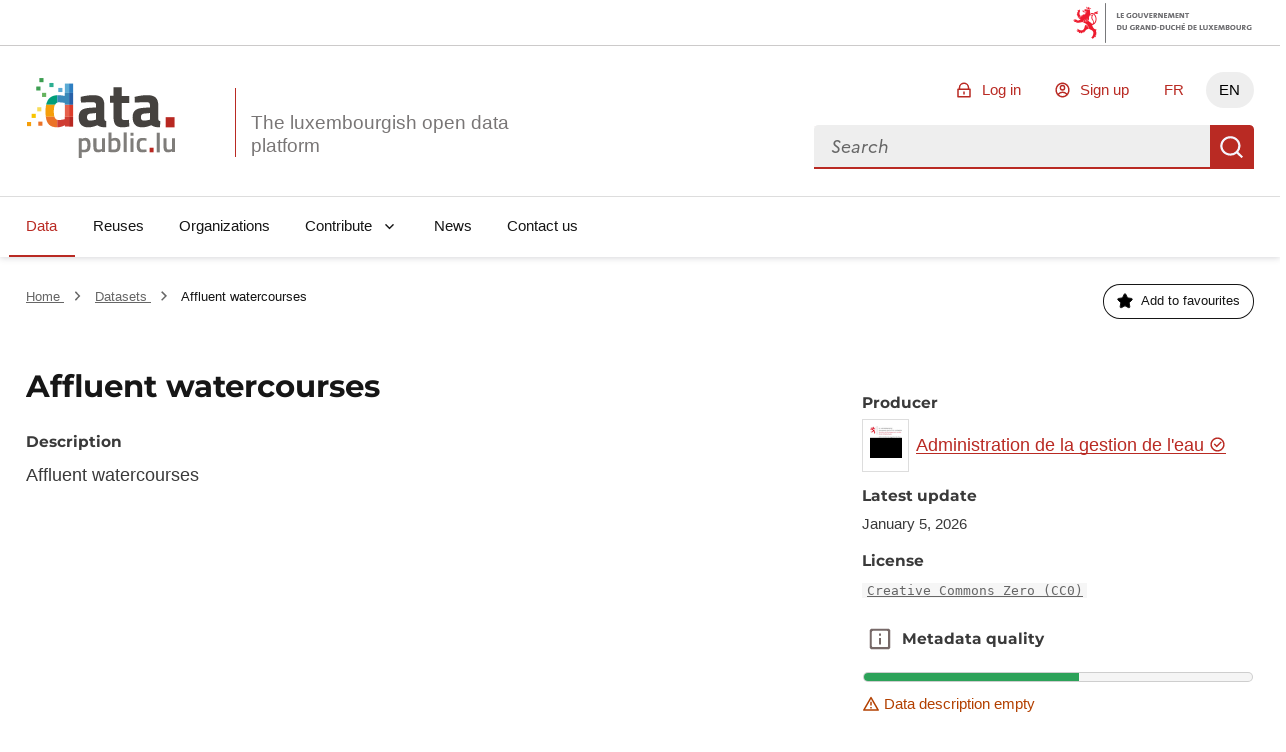

--- FILE ---
content_type: text/html; charset=utf-8
request_url: https://data.public.lu/en/datasets/affluent-watercourses/
body_size: 94693
content:
<!DOCTYPE html><html lang="en" data-fr-scheme="light" data-fr-theme="light">

<head>
    
    
    





<meta charset="utf-8" />
<title>Affluent watercourses - Portail Open Data</title>
<meta property="og:type" content="website" />
<meta property="og:title" content="Affluent watercourses - Portail Open Data" />
<link rel="author" href="https://data.public.lu" />
<meta name="description" content="Affluent watercourses" />

<meta property="og:description" content="Affluent watercourses" />
<meta property="og:image" content="https://download.data.public.lu/avatars/a0/582e56af0c491cbf5293cb3e72786e-100.jpg" />
<meta name="keywords" content="opendata, udata, dataset, affluent-watercourses, development, environment, inspire, inspire-automated-synchro, natural-resources, nature" />
<meta name="theme-static-root" content="/_themes/themelu/" />
<meta name="static-root" content="/static/" />
<meta name="api-root" content="/api/1/" />
<meta name="api-2-root" content="/api/2/" />
<meta name="admin-root" content="/en/admin/" />
<meta name="api-specs" content="https://data.public.lu/api/1/swagger.json"/>
<meta name="auth-url" content="/en/login" />


<meta name="demo-server-url" content="https://data.public.lu" />
<meta name="demo-server-name" content="data.public.lu" />



<meta name="api-doc-external-link" content="https://data.public.lu/fr/docapi/" />



<meta name="support-url" content="https://data.public.lu/fr/pages/faq/" />


<meta name="catalog-url" content="https://data.public.lu/fr/datasets/template-pour-linventaire-de-donnees-dans-le-cadre-de-lopen-data" />


<meta name="quality-description-length" content="100" />

<meta name="github" content="https://github.com/etalab/udata" />
<meta name="guides-quality-url" content="https://data.public.lu/fr/pages/fact-sheets/data-quality/" />
<meta name="dataset-url" content="/en/datasets/" />
<meta name="organization-url" content="/en/organizations/" />
<meta name="reuse-url" content="/en/reuses/" />
<link rel="alternate" href="https://data.public.lu/fr/datasets/affluent-watercourses/" hreflang="fr" /><link rel="alternate" href="https://data.public.lu/en/datasets/affluent-watercourses/" hreflang="en" />


<meta name="data-search-feedback-form-url" content="https://data.public.lu/fr/contact-us/"/>

<meta name="csrf-token" content="ImRhY2YyYzFjM2ZjYjc5MWU2ODYzMTI3NGRlYWJkNThjYTYxNzcxMDci.aYGe9Q.m1rpaulc29NBt0jwwND3k2rJCHM" />
<meta name="site-title" content="Portail Open Data" />



<meta name="check-urls" content="true" />
<meta name="unchecked-types" content="%5B%22api%22%5D" />
<meta name="territory-enabled" content="false">
<meta name="delete-me-enabled" content="true">
<meta name="search-autocomplete-enabled" content="true">
<meta name="search-autocomplete-debounce" content="200">
<meta name="resources-default-page-size" content="6">
<meta name="resources-min-count-to-show-search" content="12" />
<meta name="markdown-config" content="%7B%22attributes%22%3A%20%7B%22a%22%3A%20%5B%22href%22%2C%20%22title%22%2C%20%22rel%22%2C%20%22data-tooltip%22%5D%2C%20%22abbr%22%3A%20%5B%22title%22%5D%2C%20%22acronym%22%3A%20%5B%22title%22%5D%2C%20%22div%22%3A%20%5B%22class%22%5D%2C%20%22img%22%3A%20%5B%22alt%22%2C%20%22src%22%2C%20%22title%22%5D%7D%2C%20%22styles%22%3A%20%5B%5D%2C%20%22tags%22%3A%20%5B%22a%22%2C%20%22abbr%22%2C%20%22acronym%22%2C%20%22b%22%2C%20%22br%22%2C%20%22blockquote%22%2C%20%22code%22%2C%20%22dd%22%2C%20%22del%22%2C%20%22div%22%2C%20%22dl%22%2C%20%22dt%22%2C%20%22em%22%2C%20%22h1%22%2C%20%22h2%22%2C%20%22h3%22%2C%20%22h4%22%2C%20%22h5%22%2C%20%22h6%22%2C%20%22hr%22%2C%20%22i%22%2C%20%22img%22%2C%20%22li%22%2C%20%22ol%22%2C%20%22p%22%2C%20%22pre%22%2C%20%22small%22%2C%20%22span%22%2C%20%22strong%22%2C%20%22ul%22%2C%20%22sup%22%2C%20%22sub%22%2C%20%22table%22%2C%20%22td%22%2C%20%22th%22%2C%20%22tr%22%2C%20%22tbody%22%2C%20%22thead%22%2C%20%22tfooter%22%2C%20%22details%22%2C%20%22summary%22%5D%7D" />

<meta name="tags-config" content="%7B%22MAX_LENGTH%22%3A%2096%2C%20%22MIN_LENGTH%22%3A%203%7D" />
<meta name="read-only-enabled" content="false">
<meta name="license-groups-options" content=null />

<meta name="quality-metadata-backend-ignore" content="%5B%5D" />


<script id="json_ld" type="application/ld+json">{"@context": "http://schema.org", "@id": "57ecafd4cc765e17f1820810", "@type": "Dataset", "alternateName": "affluent-watercourses", "author": {"@context": "http://schema.org", "@id": "571dcf8d32cc221e8ffea95a", "@type": "GovernmentOrganization", "alternateName": "administration-de-la-gestion-de-leau", "dateCreated": "2016-04-25T10:04:29.468000", "dateModified": "2026-02-03T01:03:37.018000", "description": "Le projet de loi portant création d’une Administration de la gestion de l’eau a été voté à la Chambre des députés le 13 mai 2004. Le Gouvernement a opté en août 1999: &quot;pour une politique concentrée en matière de gestion de l&apos;eau qui aura comme finalité le regroupement des différents aspects ayant trait à l&apos;économie de l&apos;eau. Ainsi les différentes administration et divisions de services qui, à l&apos;heure actuelle, ont des compétences en matière de protection et de gestion de l&apos;eau seront fusionnées dans une même entité afin de créer l&apos;instrument nécessaire à une véritable gestion intégrée de l&apos;eau, instrument qui relèvera de la compétence du Ministre de l&apos;Intérieur&quot; (Extrait de l&apos;accord de coalition, août 1999). Ainsi l&apos;Administration de la gestion de l&apos;eau a été créée à partir du regroupement successif des services qui avaient des compétences en matière de l&apos;eau incorporés antérieurement dans les administrations des services techniques de l&apos;agriculture, de l&apos;environnement, des eaux et forêts et des ponts et chaussées.", "logo": "https://download.data.public.lu/avatars/a0/582e56af0c491cbf5293cb3e72786e-100.jpg", "name": "Administration de la gestion de l&apos;eau", "url": "https://data.public.lu/en/organizations/administration-de-la-gestion-de-leau/"}, "contributedDistribution": [], "dateCreated": "2016-09-29T08:08:20.152000", "dateModified": "2026-01-05T04:11:08.531000", "description": "Affluent watercourses", "distribution": [{"@id": "155f2e7e-1bd1-4790-8426-18885b2e741e", "@type": "DataDownload", "contentSize": 1647982, "contentUrl": "https://download.data.public.lu/resources/affluent-watercourses/20260105-041037/age-affluant-watercourses-shapefiles.zip", "dateCreated": "2016-09-29T08:08:24.983000", "dateModified": "2026-01-05T04:10:38", "encodingFormat": "zip", "extras": [{"@type": "http://schema.org/PropertyValue", "name": "check:count-availability", "value": 109}, {"@type": "http://schema.org/PropertyValue", "name": "check:url", "value": "https://download.data.public.lu/resources/affluent-watercourses/20220905-051117/age-affluant-watercourses-shapefiles.zip"}, {"@type": "http://schema.org/PropertyValue", "name": "check:date", "value": "2025-12-05T04:11:11.308456+00:00"}, {"@type": "http://schema.org/PropertyValue", "name": "check:headers:content-type", "value": "application/zip"}, {"@type": "http://schema.org/PropertyValue", "name": "check:headers:content-length", "value": 1647982}, {"@type": "http://schema.org/PropertyValue", "name": "check:timeout", "value": false}, {"@type": "http://schema.org/PropertyValue", "name": "check:status", "value": 200}, {"@type": "http://schema.org/PropertyValue", "name": "analysis:content-length", "value": 1647982}, {"@type": "http://schema.org/PropertyValue", "name": "analysis:checksum", "value": "3316c576ca84e586b38481eb08091190566fd3b4"}, {"@type": "http://schema.org/PropertyValue", "name": "analysis:mime-type", "value": "application/zip"}, {"@type": "http://schema.org/PropertyValue", "name": "analysis:last-modified-at", "value": "2026-01-05T04:10:38+00:00"}, {"@type": "http://schema.org/PropertyValue", "name": "analysis:last-modified-detection", "value": "last-modified-header"}, {"@type": "http://schema.org/PropertyValue", "name": "check:available", "value": true}], "fileFormat": "application/zip", "interactionStatistic": {"@type": "InteractionCounter", "interactionType": {"@type": "DownloadAction"}, "userInteractionCount": 26}, "name": "age-affluant-watercourses-shapefiles.zip", "url": "https://data.public.lu/en/datasets/r/155f2e7e-1bd1-4790-8426-18885b2e741e"}, {"@id": "fd04d140-b741-491c-bf7c-0fd6b39c80e6", "@type": "DataDownload", "contentSize": 3974549, "contentUrl": "https://download.data.public.lu/resources/affluent-watercourses/20260105-041108/age-affluant-watercourses.geojson", "dateCreated": "2016-09-29T08:08:23.732000", "dateModified": "2026-01-05T04:11:09", "encodingFormat": "geojson", "extras": [{"@type": "http://schema.org/PropertyValue", "name": "check:count-availability", "value": 109}, {"@type": "http://schema.org/PropertyValue", "name": "check:url", "value": "https://download.data.public.lu/resources/affluent-watercourses/20220905-051207/age-affluant-watercourses.geojson"}, {"@type": "http://schema.org/PropertyValue", "name": "check:date", "value": "2025-09-05T03:08:33.643132+00:00"}, {"@type": "http://schema.org/PropertyValue", "name": "check:headers:content-type", "value": "application/geo+json"}, {"@type": "http://schema.org/PropertyValue", "name": "check:headers:content-length", "value": 3974549}, {"@type": "http://schema.org/PropertyValue", "name": "check:timeout", "value": false}, {"@type": "http://schema.org/PropertyValue", "name": "check:status", "value": 200}, {"@type": "http://schema.org/PropertyValue", "name": "analysis:content-length", "value": 3974549}, {"@type": "http://schema.org/PropertyValue", "name": "analysis:checksum", "value": "f89945e3cb15c2d0b0d11d31b52d994232e08751"}, {"@type": "http://schema.org/PropertyValue", "name": "analysis:mime-type", "value": "application/json"}, {"@type": "http://schema.org/PropertyValue", "name": "analysis:last-modified-at", "value": "2026-01-05T04:11:09+00:00"}, {"@type": "http://schema.org/PropertyValue", "name": "analysis:last-modified-detection", "value": "last-modified-header"}], "fileFormat": "application/geo+json", "interactionStatistic": {"@type": "InteractionCounter", "interactionType": {"@type": "DownloadAction"}, "userInteractionCount": 4}, "name": "age-affluant-watercourses.geojson", "url": "https://data.public.lu/en/datasets/r/fd04d140-b741-491c-bf7c-0fd6b39c80e6"}], "extras": [], "keywords": "affluent-watercourses,development,environment,inspire,inspire-automated-synchro,natural-resources,nature", "license": "https://creativecommons.org/publicdomain/zero/1.0/", "name": "Affluent watercourses", "url": "https://data.public.lu/en/datasets/affluent-watercourses/"}</script>




    <meta name="viewport" content="width=device-width, initial-scale=1.0">
    
    
    <link href="/_themes/themelu/assets/style.css?_=20.0.3+themelu" rel="stylesheet">
    <link href="/_themes/themelu/assets/index.css?_=20.0.3+themelu" rel="stylesheet">
    <link rel="shortcut icon" href="/_themes/themelu/img/favicon.png?_=20.0.3+themelu">
    
    
    <link href="/en/datasets/recent.atom" rel="alternate" type="application/atom+xml"
        title="Recent datasets" />

    <link href="/en/reuses/recent.atom" rel="alternate" type="application/atom+xml"
        title="Recent reuses" />

    

<link rel="canonical" href="/en/datasets/affluent-watercourses/" />
<link rel="alternate" type="application/json+oembed" href="/api/1/oembed?url=https%3A%2F%2Fdata.public.lu%2Fen%2Fdatasets%2Faffluent-watercourses%2F"
    title="Affluent%20watercourses" />



    

    

</head>

<body class="dataset-display theme-gouvfr">

    <nav role="navigation"  aria-label="Quick access">
        <a class="skiplink" href="#skipdest">Skip to content</a>
    </nav>
    <div id="govbar" class="govbar">
        <span class="govbar-logo" lang="fr" title="Gouvernement du Grand-Duché de Luxembourg">
            <img src="//cdn.public.lu/pictures/logos/gov/gov-light.png" srcset="//cdn.public.lu/pictures/logos/gov/gov-light-hdpi.png 1.5x,
      //cdn.public.lu/pictures/logos/gov/gov-light-xhdpi.png 2x,
      //cdn.public.lu/pictures/logos/gov/gov-light-xxhdpi.png 3x" alt="Gouvernement du Grand-Duché de Luxembourg">
        </span>
    </div>


    <div id="app">
        
    
    





<header role="banner" class="fr-header">
    

    
    <div class="fr-header__body">
        <div class="fr-container">
            <!--[if lte IE 8]>
                
  <div class="bg-alt-green-tilleul-verveine fr-p-3v fr-mb-1w">
    <div class="fr-container">
      <p class="fr-grid-row fr-grid-row--middle fr-my-0">
        <span class="fr-icon-alert-line fr-mr-1w" aria-hidden="true"></span>
        Internet Explorer 8 and below are not anymore supported.
                Please upgrade or change your browser to access the website.
                <a class="fr-link" href="http://browsehappy.com/">More information →</a>
      </p>
    </div>
  </div>

            <![endif]-->
            <div class="fr-header__body-row">
                <div class="fr-header__brand fr-enlarge-link">
                    <div class="fr-header__brand-top">
                        <div class ="lux-logo-wrapper fr-enlarge-link">
                            <div class="fr-header__logo">
                                <svg aria-hidden="true" enable-background="new 0 0 193.4 104.5" viewBox="0 0 193.4 104.5" xmlns="http://www.w3.org/2000/svg"><g transform="translate(-16.601562 -14.230469)"><path d="m99.5 60.7c-2.8.3-4.5 1.6-4.5 4.5 0 2.8 1 4.7 3.9 4.7 3.5 0 7.9-1.3 7.9-1.3v-8.6zm18.1 6.1c.2 2.4.5 3.4 2.7 3.8l-.3 8.1c-5.4 0-8.1-.6-11.5-2.8 0 0-5.8 2.8-11.8 2.8-8.4 0-12.5-4.7-12.5-13.2 0-9.1 5.2-11.7 14.1-12.3l8.6-.6v-2.5c0-3.5-1.5-4.3-4.7-4.3-5.3 0-15.1.6-15.1.6l-.3-7.5s8.6-2.3 16.3-2.3c10.5 0 14.6 4.1 14.6 13.5v16.7z" fill="#45423f"/><path d="m140.3 46.7v16.5c0 4 0 5.9 3.4 5.9 2.3 0 6.1-.2 6.1-.2l.5 8.6s-5.4 1.2-8.2 1.2c-9.7 0-12.5-3.7-12.5-15.3v-16.7h-4.7v-9.2h4.7v-11.1h10.8v11.2h9.9v9.2h-10z" fill="#45423f"/><path d="m169.9 60.7c-2.8.2-4.5 1.6-4.5 4.5 0 2.8 1 4.7 3.9 4.7 3.5 0 7.9-1.3 7.9-1.3v-8.6zm18.1 6.1c.2 2.4.5 3.4 2.7 3.8l-.3 8.1c-5.4 0-8.1-.6-11.5-2.8 0 0-5.8 2.8-11.8 2.8-8.4 0-12.5-4.7-12.5-13.2 0-9.1 5.2-11.7 14.1-12.3l8.6-.6v-2.5c0-3.5-1.5-4.3-4.7-4.3-5.3 0-15.1.6-15.1.6l-.3-7.5s8.6-2.3 16.3-2.3c10.5 0 14.6 4.1 14.6 13.5v16.7z" fill="#45423f"/><path d="m197.8 65.4h11.6v13.3h-11.6z" fill="#b82821"/><g fill="#7f7d7a"><path d="m88 97v10.7c.2 0 1.9.3 3.2.3 3.4 0 4.4-1.8 4.4-6.2 0-4.2-1.3-5.8-3.6-5.8-1.9-.1-4 1-4 1m-3.9-4.2h3.9v1.1s2.5-1.5 4.7-1.5c4.7 0 6.9 2.7 6.9 9.3 0 7.5-2.5 9.6-8.1 9.6-1.5 0-3.2-.3-3.4-.3v7.7h-4z"/><path d="m118.4 92.8v18.2h-3.9v-1.1s-2.6 1.5-4.9 1.5c-5.2 0-6.3-2.7-6.3-9.1v-9.5h4v9.5c0 4 .3 5.5 3.1 5.5 2.2 0 4.1-.9 4.1-.9v-14.1z"/><path d="m134.7 101.6c0-4.1-1.1-5.7-3.5-5.7-1.9 0-4.1.7-4.1.7v11s2 .1 2.7.1c4.1.1 4.9-1.6 4.9-6.1m4 0c0 7.5-2.4 9.7-8.9 9.7-1.9 0-6.6-.4-6.6-.4v-25.6h3.9v8.2s2.5-1.1 4.5-1.1c5 0 7.1 2.5 7.1 9.2"/><path d="m142.9 85.3h4v25.7h-4z"/><path d="m151.8 92.8h4v18.2h-4zm0-7.2h4v4.2h-4z"/><path d="m172.8 93.1-.1 3.1s-2.9-.3-4.2-.3c-3.8 0-4.6 1.5-4.6 5.7 0 4.6.8 6.2 4.7 6.2 1.4 0 4.2-.3 4.2-.3l.1 3.2s-3.7.7-5.5.7c-5.6 0-7.5-2.8-7.5-9.7 0-6.5 2.2-9.2 7.6-9.2 1.8-.1 5.3.6 5.3.6"/></g><path d="m176.8 105.3h5.2v6h-5.2z" fill="#b82821"/><path d="m186.1 85.7h4v25.7h-4z" fill="#7f7d7a"/><path d="m210 92.8v18.2h-3.9v-1.1s-2.6 1.5-4.9 1.5c-5.2 0-6.3-2.7-6.3-9.1v-9.5h4v9.5c0 4 .3 5.5 3.1 5.5 2.2 0 4.1-.9 4.1-.9v-14.1z" fill="#7f7d7a"/><path d="m56 46.4v-9.7c-7.8.4-12.6 4.3-14.4 12.6h11.6c.7-1.5 1.6-2.4 2.8-2.9" fill="#009e7a"/><path d="m51.7 57.5c0-3.7.5-6.4 1.4-8.2h-11.5c-.5 2.4-.8 5.1-.8 8.2 0 2.7.1 5.2.4 7.4h11.3c-.6-1.8-.8-4.3-.8-7.4" fill="#f59e0a"/><path d="m52.5 64.9h-11.3c1.2 9.1 5.3 13.7 14.8 13.8v-9.9c-1.7-.6-2.9-1.8-3.5-3.9" fill="#eb7328"/><path d="m66.1 33.6h5.5v-12.1h-5.5z" fill="#5cabd4"/><path d="m57.4 36.6c-.5 0-1 0-1.4.1v9.7c.7-.3 1.4-.4 2.2-.4 3.5 0 7.9.8 7.9.8v2.5h5.5v-15.7h-5.5v4.1s-5.7-1.1-8.7-1.1" fill="#3a8aba"/><path d="m66.1 64.9h5.5v-15.6h-5.5z" fill="#e6614c"/><path d="m66.1 64.9v3s-4 1.2-7.8 1.2c-.9 0-1.6-.1-2.3-.3v9.9h.5c4.1 0 9.7-2.7 9.7-2.7v1.7h5.4v-12.8z" fill="#cf3d33"/><path d="m76.9 21.5h-5.3v12.2h5.3z" fill="#2e7fc2"/><path d="m71.6 49.3h5.3v-15.7h-5.3z" fill="#2861a8"/><path d="m71.6 64.9h5.3v-15.6h-5.3z" fill="#dc3d2b"/><path d="m71.6 77.8h5.3v-12.9h-5.3z" fill="#b82821"/><path d="m38.2 19.7h-5.4v-5.4h5.4z" fill="#3d9e51"/><path d="m41.7 39h-5.4v-5.4h5.4z" fill="#66b35e"/><path d="m62.9 32.6h-5.4v-5.4h5.4z" fill="#5cabd4"/><path d="m51.3 26.1h-5.4v-5.4h5.4z" fill="#2bae91"/><path d="m35.4 57.8h-5.4v-5.4h5.4z" fill="#f8dc59"/><path d="m28.1 66.4h-5.4v-5.4h5.4z" fill="#f8c500"/><path d="m34.2 30.7-5.4-.1.1-5.4 5.4.1z" fill="#3d9e51"/><path d="m36.8 76.6h-5.4v-5.4h5.4z" fill="#eb7328"/><path d="m22 77.1h-5.4v-5.4h5.4z" fill="#f59e0a"/></g></svg>
                            </div>
                            <h1 class="fr-header__service">
                                <a class="logo-slogan noselect" href="/en/" title="Go back to home page, the luxembourgish open data platform">
                                    The luxembourgish open data platform
                                </a>
                            </h1>
                        </div>
                        <div class="fr-header__navbar">
                            <button
                                class="fr-btn--search fr-btn"
                                data-fr-opened="false"
                                aria-controls="modal-search"
                                title="Search for data"
                            >
                                Search for data
                            </button>
                            <button
                                class="fr-btn--menu fr-btn"
                                data-fr-opened="false"
                                aria-controls="modal-mobile-menu"
                                aria-haspopup="menu"
                                title="Open menu"
                                id="fr-btn-menu-mobile"
                            >
                                Open menu
                            </button>
                        </div>
                    </div>
                </div>
                <div class="fr-header__tools">
                    <div class="fr-header__tools-links">
                        <ul class="fr-btns-group">
                            
                                <li>
                                    <a
                                        href="/en/login?next=%2Fen%2Fdatasets%2Faffluent-watercourses%2F"
                                        class="fr-btn fr-icon-lock-line"
                                    >
                                        Log in
                                    </a>
                                </li>
                                
                                <li>
                                    <a
                                        href="/en/register?next=%2Fen%2Fdatasets%2Faffluent-watercourses%2F"
                                        class="fr-btn fr-icon-account-line"
                                    >
                                        Sign up
                                    </a>
                                </li>
                                
                            

                            
                            
                            <li class="desktop-lang">
                                
                                    
                                

                                
                                
                                <a href="https://data.public.lu/fr/datasets/affluent-watercourses/" lang="fr" hreflang="fr" title="FR - version française" class="fr-btn">FR</a>
                                
                            </li>
                            
                            <li class="desktop-lang">
                                
                                    
                                

                                
                                <a href="#" lang="en" hreflang="en" title="EN - english version" class="current-lang fr-btn" aria-current="true">EN</a>
                                
                            </li>
                            


                        </ul>
                    </div>
                    <div class="fr-header__search fr-modal" id="modal-search">
                        <div class="fr-container fr-container-lg--fluid relative overflow-visible">
                            <button class="fr-btn--close fr-btn" aria-controls="modal-search">Close</button>
                            <form action="/datasets">
                                <div class="fr-grid-row vuejs">
                                    <menu-search></menu-search>
                                </div>
                                <noscript class="fr-grid-row">
                                    <div
                                        id="no-script-search-bar"
                                        class="fr-search-bar"
                                        role="search"
                                    >
                                        <label class="fr-label" for="no-script-search-bar-input" id="no-script-search-bar-label">
                                        Search for data
                                        </label>
                                        <input
                                            class="fr-input fr-col"
                                            placeholder="Search for data"
                                            type="search"
                                            id="no-script-search-bar-input"
                                            name="q"
                                        />
                                        <button
                                            type="submit"
                                            class="fr-btn"
                                            title="Search for data"
                                        >
                                            Search for data
                                        </button>
                                    </noscript>
                            </form>
                        </div>
                    </div>
                </div>
            </div>
        </div>
    </div>
    <div class="fr-header__menu fr-modal" id="modal-mobile-menu" aria-labelledby="fr-btn-menu-mobile">
        <div class="fr-container">
            <button class="fr-btn--close fr-btn" aria-controls="modal-mobile-menu">Close</button>
            <div class="fr-header__menu-links"></div>
            <nav class="fr-nav" id="navigation" role="navigation" aria-label="Main Menu" role="navigation">
                <ul class="fr-nav__list">
                    
                        
                        <li class="fr-nav__item">
                            
                            <a
                                class="fr-nav__link"
                                href="/en/datasets/"
                                aria-current="page" 
                                target="_self"
                            >
                                Data
                            </a>
                            
                        </li>
                    
                        
                        <li class="fr-nav__item">
                            
                            <a
                                class="fr-nav__link"
                                href="/en/reuses/"
                                
                                target="_self"
                            >
                                Reuses
                            </a>
                            
                        </li>
                    
                        
                        <li class="fr-nav__item">
                            
                            <a
                                class="fr-nav__link"
                                href="/en/organizations/"
                                
                                target="_self"
                            >
                                Organizations
                            </a>
                            
                        </li>
                    
                        
                        <li class="fr-nav__item">
                            
                            
                            
                            <button class="fr-nav__btn" aria-expanded="false" aria-controls="Contribute" >Contribute</button>
                            <div class="fr-collapse fr-menu" id="Contribute">
                                <ul class="fr-menu__list">
                                    
                                    
                                    <li>
                                        <a
                                            class="fr-nav__link"
                                            href="/en/admin/dataset/new"
                                            
                                            target="_self"
                                        >
                                            Publish a dataset
                                        </a>
                                    </li>
                                    
                                    
                                    <li>
                                        <a
                                            class="fr-nav__link"
                                            href="/en/admin/reuse/new"
                                            
                                            target="_self"
                                        >
                                            Publish a reuse
                                        </a>
                                    </li>
                                    
                                </ul>
                            </div>
                            
                        </li>
                    
                        
                        <li class="fr-nav__item">
                            
                            <a
                                class="fr-nav__link"
                                href="/en/posts/"
                                
                                target="_self"
                            >
                                News
                            </a>
                            
                        </li>
                    
                        
                        <li class="fr-nav__item">
                            
                            <a
                                class="fr-nav__link"
                                href="/en/contact-us/"
                                
                                target="_self"
                            >
                                Contact us
                            </a>
                            
                        </li>
                    
                </ul>
            </nav>
        </div>
    </div>
</header>

<div data-show-no-js>
    <div class="fr-notice fr-notice--warning">
        <div class="fr-container">
            <div class="fr-notice__body">
                <p class="fr-notice__title">
                    This is a degraded experience of Portail Open Data. Please enable JavaScript and use an up to date browser.
                </p>
            </div>
        </div>
    </div>
</div>
    
    
    
    
    
    <main id="skipdest" role="main">
        



<section class="breadcrumb-bar fr-pt-3w fr-mb-4w">
    <div class="fr-container">
        <div class="fr-grid-row fr-grid-row--gutters fr-grid-row--middle">
        
            <nav
                role="navigation"
                aria-label="You're here:"
                class="fr-breadcrumb fr-col-12  fr-col-md-6  fr-m-0"
            >
                <ol class="fr-breadcrumb__list">
                    <li>
                        <a class="fr-breadcrumb__link" href="/en/">
                            Home
                        </a>
                    </li>
                    
    
        <li>
            <a class="fr-breadcrumb__link" href="/en/datasets/">
                Datasets
            </a>
        </li>
        <li>
            <a class="fr-breadcrumb__link" aria-current="page">
                Affluent watercourses
            </a>
        </li>
    

                </ol>
            </nav>
        
        
            <div class="fr-col-12  fr-col-md-6 ">
                <div class="fr-grid-row fr-grid-row--right">
                    


<div class="fr-col-auto vuejs">
    <follow-button 
        url="https://data.public.lu/api/1/datasets/57ecafd4cc765e17f1820810/followers/"
        >
    </follow-button>
</div>

<!--  -->


                </div>
            </div>
        
        </div>
    </div>
</section>




<div class="content fr-container fr-mb-10v">
    
    <div class="fr-grid-row fr-grid-row--gutters vuejs">
        <section class="fr-col-12 fr-col-md-8">
            <read-more max-height="description" class="fr-mb-n1w">
                <h1 class="fr-mb-5v fr-h3">
                    Affluent watercourses
                    
                </h1>
                <h2 id="description" class="subtitle fr-mb-1w">Description</h2>
                <div class="markdown"><p>Affluent watercourses</p></div>
            </read-more>
        </section>
        <section class="fr-col-12 fr-col-md-4" data-read-more-max-height="description">
            
            
                <h2 id="producer" class="subtitle fr-mb-1v">Producer</h2>
                
                

<div class="fr-grid-row fr-grid-row--middle">
    <div class="fr-col-auto">
        <div class="border border-default-grey fr-p-1-5v fr-mr-1-5v">
            <img
                src="https://download.data.public.lu/avatars/a0/582e56af0c491cbf5293cb3e72786e-60.jpg"
                alt=""
                width="32"
                height="32"
            />
        </div>
    </div>
    <p class="fr-col fr-m-0">
        
            <a class="fr-link" href="/en/organizations/administration-de-la-gestion-de-leau/">
                
Administration de la gestion de l&#39;eau

<span
    class="fr-icon-success-line fr-icon--sm text-blue-400"
    title="The identity of this public service is certified by Portail Open Data"
    aria-hidden="true"
  >



            </a>
        
        </p>
</div>
                
            
            
            
            
            <div class="fr-my-3v fr-text--sm">
                
            </div>
            <h2 class="subtitle fr-mt-3v fr-mb-1v">Latest update</h2>
            <p class="fr-text--sm fr-mt-0 fr-mb-3v">
                January 5, 2026
            </p>
            
            <h2 class="subtitle fr-mt-3v fr-mb-1v">License</h2>
            <p class="fr-text--sm fr-mt-0 fr-mb-3v">
                <code class="bg-alt-grey fr-px-1v text-grey-380">
                <a href="https://creativecommons.org/publicdomain/zero/1.0/">
                Creative Commons Zero (CC0)
                </a>
                </code>
            </p>
            
            

<section aria-labelledby="metadata-quality">
    <div class="fr-grid-row fr-grid-row--middle fr-ml-n1v">
        





 <div class="vuejs">
    <toggletip class="fr-btn fr-btn--tertiary-no-outline fr-btn--secondary-grey-500 fr-icon-info-line">
        
    
        
            Metadata quality
        
    

        <template v-slot:toggletip>
            
    
        <h5 class="fr-text--sm fr-my-0">Metadata quality:</h5>
        

    <p class="fr-my-0 text-mention-grey fr-my-1w">
        <span class="fr-icon-warning-line" aria-hidden="true"></span>
        Data description empty
    </p>


        

    <p class="fr-my-0 text-mention-grey fr-my-1w">
        <span class="fr-icon-warning-line" aria-hidden="true"></span>
        Files documentation missing
    </p>


        

    <p class="fr-my-0 fr-my-1w">
        <span class="fr-icon-check-line" aria-hidden="true"></span>
        License filled
    </p>


        

    <p class="fr-my-0 fr-my-1w">
        <span class="fr-icon-check-line" aria-hidden="true"></span>
        Update frequency followed
    </p>


        

    <p class="fr-my-0 fr-my-1w">
        <span class="fr-icon-check-line" aria-hidden="true"></span>
        File formats are open
    </p>


        

    <p class="fr-my-0 text-mention-grey fr-my-1w">
        <span class="fr-icon-warning-line" aria-hidden="true"></span>
        Temporal coverage not set
    </p>


        

    <p class="fr-my-0 text-mention-grey fr-my-1w">
        <span class="fr-icon-warning-line" aria-hidden="true"></span>
        Spatial coverage not set
    </p>


        

    <p class="fr-my-0 fr-my-1w">
        <span class="fr-icon-check-line" aria-hidden="true"></span>
        All files are available
    </p>


        <div class="fr-grid-row fr-grid-row--right not-enlarged">
            <a
                href="https://data.public.lu/fr/pages/fact-sheets/data-quality/"
                target="_blank"
                rel="noopener"
                title="Learn more about this indicator - opens a new window"
            >
                Learn more about this indicator
            </a>
        </div>
    

        </template>
    </toggletip>
</div>


        <h2 class="subtitle fr-m-0" aria-hidden="true">
            Metadata quality
        </h2>
    </div>
    


<meter
    class="quality-score w-100"
    min="0"
    low="0"
    high="1.0"
    max="1"
    optimum="1"
    value="0.5555555555555556"
>
    56.0%
</meter>

    
    

    <div class="text-default-warning fr-grid-row fr-grid-row--middle fr-my-1v">
        <div class="fr-mr-1v"><span class="fr-icon-warning-line fr-icon--sm" aria-hidden="true"></span></div>
        <p class="fr-text--sm fr-m-0">Data description empty</p>
    </div>


    

    <div class="text-default-warning fr-grid-row fr-grid-row--middle fr-my-1v">
        <div class="fr-mr-1v"><span class="fr-icon-warning-line fr-icon--sm" aria-hidden="true"></span></div>
        <p class="fr-text--sm fr-m-0">Files documentation missing</p>
    </div>


    


    


    


    

    <div class="text-default-warning fr-grid-row fr-grid-row--middle fr-my-1v">
        <div class="fr-mr-1v"><span class="fr-icon-warning-line fr-icon--sm" aria-hidden="true"></span></div>
        <p class="fr-text--sm fr-m-0">Temporal coverage not set</p>
    </div>


    

    <div class="text-default-warning fr-grid-row fr-grid-row--middle fr-my-1v">
        <div class="fr-mr-1v"><span class="fr-icon-warning-line fr-icon--sm" aria-hidden="true"></span></div>
        <p class="fr-text--sm fr-m-0">Spatial coverage not set</p>
    </div>


    


    
</section>

        </section>
    </div>
</div>
<div class="fr-mb-10v">
    
</div>
<div class="fr-tabs fr-tabs--full-page">
    <div class="fr-container">
        <ul class="fr-tabs__list" role="tablist" aria-label="In-page navigation">
            <li role="presentation">
                
                <button
                    id="resources"
                    class="fr-tabs__tab"
                    tabindex="0"
                    role="tab"
                    
                        aria-selected="true"
                    
                    aria-controls="resources-panel"
                    data-update-url="resources"
                    data-previous-url="resource-"
                >
                    Files
                    <sup>2</sup>
                </button>
            </li>
            <li role="presentation">
                <button
                    id="community-reuses"
                    class="fr-tabs__tab"
                    tabindex="-1"
                    role="tab"
                    
                        aria-selected="false"
                    
                    aria-controls="community-reuses-panel"
                    data-update-url="community-reuses"
                >
                    Reuses
                    <sup>0</sup>
                </button>
            </li>
            <li role="presentation">
                <button
                    id="discussions"
                    class="fr-tabs__tab"
                    tabindex="-1"
                    role="tab"
                    aria-selected="false"
                    aria-controls="discussions-panel"
                    data-update-url="discussions"
                    data-previous-url="discussion-"
                >
                    Discussions
                    <sup>0</sup>
                </button>
            </li>
            <li role="presentation">
                <button
                    id="community-resources"
                    class="fr-tabs__tab"
                    tabindex="-1"
                    role="tab"
                    aria-selected="false"
                    aria-controls="community-resources-panel"
                    data-update-url="community-resources"
                >
                    Community resources
                    <sup>0</sup>
                </button>
            </li>
            <li role="presentation">
                <button
                    id="information"
                    class="fr-tabs__tab"
                    tabindex="-1"
                    role="tab"
                    aria-selected="false"
                    aria-controls="information-panel"
                    data-update-url="information"
                >
                    Information
                </button>
            </li>
        </ul>
        <ul class="fr-tabs__list" role="navigation" aria-label="In-page navigation">
            <li role="presentation">
                
                <a
                    id="resources"
                    class="fr-tabs__tab"
                    href="#resources-panel"
                >
                    Files
                    <sup>2</sup>
                </a>
            </li>
            <li role="presentation">
                <a
                    id="community-reuses"
                    class="fr-tabs__tab"
                    href="#community-reuses-panel"
                >
                    Reuses
                    <sup>0</sup>
                </a>
            </li>
            <li role="presentation">
                <a
                    id="discussions"
                    class="fr-tabs__tab"
                    href="#discussions-panel"
                >
                    Discussions
                    <sup>0</sup>
                </a>
            </li>
            <li role="presentation">
                <a
                    id="community-resources"
                    class="fr-tabs__tab"
                    href="#community-resources-panel"
                >
                    Community resources
                    <sup>0</sup>
                </a>
            </li>
            <li role="presentation">
                <a
                    id="information"
                    class="fr-tabs__tab"
                    href="#information-panel"
                >
                    Information
                </a>
            </li>
        </ul>
    </div>
    <div
        id="resources-panel"
        class="fr-tabs__panel"
        role="tabpanel"
        aria-labelledby="resources"
        tabindex="0"
    >
        <div class="fr-container">
            <div class="ressources-files vuejs fr-mb-5v">
                <dataset-resource-from-hash
                    dataset-id="57ecafd4cc765e17f1820810"
                    type-label=""
                    :can-edit="false"
                ></dataset-resource-from-hash>
                
                
                
                
                
                
                    <dataset-resources
                        dataset-id="57ecafd4cc765e17f1820810"
                        type="main"
                        type-label="2 Main files"
                        :can-edit="false"
                        :show-total="false"
                        :first-group="true"
                    >
                    </dataset-resources>
                    <noscript>
                        <h2 class="fr-mt-4w fr-mb-1w subtitle subtitle--uppercase">
                            2 Main files 
                        </h2>
                        
                        
                        



<article>
    <header
        class="fr-py-2w fr-grid-row fr-grid-row--middle no-wrap wrap-md justify-between border-bottom border-default-grey"
        id="resource-155f2e7e-1bd1-4790-8426-18885b2e741e-header"
    >
        <div class="fr-col-auto fr-grid-row fr-grid-row--top no-wrap">
            <div class="fr-col-auto fr-mx-3v fr-icon-svg fr-icon--sm">
                <svg width="100%" height="100%" viewBox="0 0 14 13" version="1.1" xmlns="http://www.w3.org/2000/svg" xmlns:xlink="http://www.w3.org/1999/xlink" xml:space="preserve" style="fill-rule:evenodd;clip-rule:evenodd;stroke-linejoin:round;stroke-miterlimit:2;"><rect x="0" y="0" width="14" height="12.25" style="fill:none;"/><path d="M12.688,0l-11.376,0c-0.738,0 -1.312,0.602 -1.312,1.313l-0,2.187c-0,0.246 0.191,0.438 0.437,0.438l0.438,-0.001l-0,7.438c-0,0.492 0.383,0.875 0.875,0.875l10.5,0c0.465,0 0.875,-0.383 0.875,-0.875l-0,-7.438l0.437,0c0.219,0 0.438,-0.191 0.438,-0.437l-0,-2.188c-0,-0.71 -0.602,-1.312 -1.313,-1.312Zm-0.875,10.938l-9.625,-0.001l0,-7l9.625,0l0,7Zm0.875,-8.312l-11.375,-0l0,-1.313l11.375,0l0,1.313Zm-7.109,3.937l2.844,0c0.164,0 0.328,-0.136 0.328,-0.328l0,-0.656c0,-0.164 -0.164,-0.328 -0.328,-0.328l-2.844,-0c-0.191,-0 -0.328,0.164 -0.328,0.328l-0,0.656c-0,0.192 0.137,0.328 0.328,0.328Z" style="fill:#3a3a3a;fill-rule:nonzero;"/></svg>
            </div>
            <div class="fr-col-auto">
                <h4
                    class="fr-col-auto fr-mb-1w fr-mr-1v"
                    id="resource-155f2e7e-1bd1-4790-8426-18885b2e741e-title"
                >
                    age-affluant-watercourses-shapefiles.zip
                </h4>
                <div class="fr-my-0 text-grey-380 fr-grid-row fr-grid-row--middle">
                    
                    <p class="fr-text--xs fr-m-0 dash-after">Updated on January 5, 2026</p>
                    <p class="fr-text--xs fr-m-0 dash-after">
                        zip
                        
                            (1.6MB)
                        
                    </p>
                    <p class="fr-text--xs fr-m-0">26 downloads</p>
                </div>
            </div>
        </div>
        <div class="fr-col-auto fr-ml-auto">
            <ul class="fr-grid-row fr-grid-row--middle no-wrap wrap-md">
                
                
                    <li class="fr-col-auto">
                        <a
                            href="https://data.public.lu/en/datasets/r/155f2e7e-1bd1-4790-8426-18885b2e741e"
                            title="Download file"
                            download
                            class="fr-btn fr-btn--sm fr-icon-download-line matomo_download"
                        ></a>
                    </li>
                
            </ul>
        </div>
    </header>
    <section
        class="fr-p-3w border-bottom border-default-grey"
        aria-labelledby="resource-155f2e7e-1bd1-4790-8426-18885b2e741e-title"
        id="resource-155f2e7e-1bd1-4790-8426-18885b2e741e"
    >
        <div class="fr-grid-row fr-grid-row--gutters">
            
    <dl class="fr-col-12 fr-col-sm-4 fr-col-md-6 fr-col-lg-3 fr-my-0">
        
                
    <dt class="fr-text--sm fr-my-0 fr-text--bold">
        URL
    </dt>

                
    <dd class="fr-text--sm fr-ml-0 fr-mt-0 fr-mb-2w text-overflow-ellipsis text-mention-grey">
        
                    <a class="unstyled" href="https://download.data.public.lu/resources/affluent-watercourses/20260105-041037/age-affluant-watercourses-shapefiles.zip">https://download.data.public.lu/resources/affluent-watercourses/20260105-041037/age-affluant-watercourses-shapefiles.zip</a>
                
    </dd>

                
    <dt class="fr-text--sm fr-my-0 fr-text--bold">
        Permalink
    </dt>

                
    <dd class="fr-text--sm fr-ml-0 fr-mt-0 fr-mb-2w text-overflow-ellipsis text-mention-grey">
        
                    <a class="unstyled" href="https://data.public.lu/en/datasets/r/155f2e7e-1bd1-4790-8426-18885b2e741e">https://data.public.lu/en/datasets/r/155f2e7e-1bd1-4790-8426-18885b2e741e</a>
                
    </dd>

                
                    
    <dt class="fr-text--sm fr-my-0 fr-text--bold">
        md5
    </dt>

                    
    <dd class="fr-text--sm fr-ml-0 fr-mt-0 fr-mb-2w  text-mention-grey">
        
                        de7c39ec782211312ee06531cb920405
                    
    </dd>

                
                
    <dt class="fr-text--sm fr-my-0 fr-text--bold">
        MIME Type
    </dt>

                
    <dd class="fr-text--sm fr-ml-0 fr-mt-0 fr-mb-2w text-overflow-ellipsis text-mention-grey">
        
                    application/zip
                
    </dd>

            
    </dl>

            
    <dl class="fr-col-12 fr-col-sm-4 fr-col-md-6 fr-col-lg-3 fr-my-0">
        
                
    <dt class="fr-text--sm fr-my-0 fr-text--bold">
        Created on
    </dt>

                
    <dd class="fr-text--sm fr-ml-0 fr-mt-0 fr-mb-2w text-overflow-ellipsis text-mention-grey">
        
                    September 29, 2016
                
    </dd>

                
    <dt class="fr-text--sm fr-my-0 fr-text--bold">
        Modified on
    </dt>

                
    <dd class="fr-text--sm fr-ml-0 fr-mt-0 fr-mb-2w text-overflow-ellipsis text-mention-grey">
        
                    January 5, 2026
                
    </dd>

            
    </dl>

            
    <dl class="fr-col-12 fr-col-sm-4 fr-col-md-6 fr-col-lg-3 fr-my-0">
        
                
                    
    <dt class="fr-text--sm fr-my-0 fr-text--bold">
        Size
    </dt>

                    
    <dd class="fr-text--sm fr-ml-0 fr-mt-0 fr-mb-2w text-overflow-ellipsis text-mention-grey">
        
                        1.6MB
                    
    </dd>

                
            
    </dl>

        </div>
        
        
    </section>
</article>
                        
                        



<article>
    <header
        class="fr-py-2w fr-grid-row fr-grid-row--middle no-wrap wrap-md justify-between border-bottom border-default-grey"
        id="resource-fd04d140-b741-491c-bf7c-0fd6b39c80e6-header"
    >
        <div class="fr-col-auto fr-grid-row fr-grid-row--top no-wrap">
            <div class="fr-col-auto fr-mx-3v fr-icon-svg fr-icon--sm">
                <svg width="100%" height="100%" viewBox="0 0 11 14" version="1.1" xmlns="http://www.w3.org/2000/svg" xmlns:xlink="http://www.w3.org/1999/xlink" xml:space="preserve" style="fill-rule:evenodd;clip-rule:evenodd;stroke-linejoin:round;stroke-miterlimit:2;"><rect x="0" y="0" width="10.5" height="14" style="fill:none;"/><path d="M4.074,9.57l0,-0.027l-0.902,-0.793l0.902,-0.766c0.11,-0.109 0.11,-0.246 0.028,-0.355l-0.493,-0.52c-0.082,-0.082 -0.246,-0.082 -0.328,0l-1.586,1.477c-0.082,0.109 -0.082,0.246 0,0.355l1.586,1.477c0.055,0.027 0.11,0.055 0.164,0.055c0.055,-0 0.137,-0.028 0.164,-0.055l0.493,-0.52c0.082,-0.109 0.082,-0.246 -0.028,-0.328Zm6.016,-6.89l-2.27,-2.297c-0.246,-0.246 -0.601,-0.383 -0.929,-0.383l-5.579,-0c-0.738,-0 -1.312,0.602 -1.312,1.312l-0,11.375c-0,0.739 0.574,1.313 1.312,1.313l7.876,-0c0.71,-0 1.312,-0.574 1.312,-1.313l0,-9.078c0,-0.328 -0.164,-0.683 -0.41,-0.929Zm-3.09,-1.258l2.078,2.078l-2.078,-0l0,-2.078Zm2.188,11.265l-7.876,0l0,-11.375l4.376,0l-0.001,2.844c0,0.383 0.274,0.656 0.657,0.656l2.843,0l0,7.875Zm-3.472,-6.835c-0.137,-0.028 -0.246,0.054 -0.301,0.164l-1.477,5.168c-0.054,0.109 0.028,0.246 0.165,0.273l0.656,0.219c0.136,0.027 0.273,-0.055 0.301,-0.164l1.503,-5.168c0.028,-0.11 -0.054,-0.246 -0.164,-0.301l-0.683,-0.191Zm0.683,2.105l0,0.027l0.903,0.766l-0.903,0.793c-0.109,0.109 -0.109,0.246 -0.027,0.355l0.492,0.52c0.082,0.082 0.246,0.082 0.328,-0l1.586,-1.477c0.082,-0.109 0.082,-0.273 0,-0.355l-1.586,-1.477c-0.082,-0.082 -0.246,-0.082 -0.328,0l-0.492,0.52c-0.082,0.082 -0.082,0.246 0.027,0.328Z" style="fill:#3a3a3a;fill-rule:nonzero;"/></svg>
            </div>
            <div class="fr-col-auto">
                <h4
                    class="fr-col-auto fr-mb-1w fr-mr-1v"
                    id="resource-fd04d140-b741-491c-bf7c-0fd6b39c80e6-title"
                >
                    age-affluant-watercourses.geojson
                </h4>
                <div class="fr-my-0 text-grey-380 fr-grid-row fr-grid-row--middle">
                    
                    <p class="fr-text--xs fr-m-0 dash-after">Updated on January 5, 2026</p>
                    <p class="fr-text--xs fr-m-0 dash-after">
                        geojson
                        
                            (3.8MB)
                        
                    </p>
                    <p class="fr-text--xs fr-m-0">4 downloads</p>
                </div>
            </div>
        </div>
        <div class="fr-col-auto fr-ml-auto">
            <ul class="fr-grid-row fr-grid-row--middle no-wrap wrap-md">
                
                
                    <li class="fr-col-auto">
                        <a
                            href="https://data.public.lu/en/datasets/r/fd04d140-b741-491c-bf7c-0fd6b39c80e6"
                            title="Download file"
                            download
                            class="fr-btn fr-btn--sm fr-icon-download-line matomo_download"
                        ></a>
                    </li>
                
            </ul>
        </div>
    </header>
    <section
        class="fr-p-3w border-bottom border-default-grey"
        aria-labelledby="resource-fd04d140-b741-491c-bf7c-0fd6b39c80e6-title"
        id="resource-fd04d140-b741-491c-bf7c-0fd6b39c80e6"
    >
        <div class="fr-grid-row fr-grid-row--gutters">
            
    <dl class="fr-col-12 fr-col-sm-4 fr-col-md-6 fr-col-lg-3 fr-my-0">
        
                
    <dt class="fr-text--sm fr-my-0 fr-text--bold">
        URL
    </dt>

                
    <dd class="fr-text--sm fr-ml-0 fr-mt-0 fr-mb-2w text-overflow-ellipsis text-mention-grey">
        
                    <a class="unstyled" href="https://download.data.public.lu/resources/affluent-watercourses/20260105-041108/age-affluant-watercourses.geojson">https://download.data.public.lu/resources/affluent-watercourses/20260105-041108/age-affluant-watercourses.geojson</a>
                
    </dd>

                
    <dt class="fr-text--sm fr-my-0 fr-text--bold">
        Permalink
    </dt>

                
    <dd class="fr-text--sm fr-ml-0 fr-mt-0 fr-mb-2w text-overflow-ellipsis text-mention-grey">
        
                    <a class="unstyled" href="https://data.public.lu/en/datasets/r/fd04d140-b741-491c-bf7c-0fd6b39c80e6">https://data.public.lu/en/datasets/r/fd04d140-b741-491c-bf7c-0fd6b39c80e6</a>
                
    </dd>

                
                    
    <dt class="fr-text--sm fr-my-0 fr-text--bold">
        md5
    </dt>

                    
    <dd class="fr-text--sm fr-ml-0 fr-mt-0 fr-mb-2w  text-mention-grey">
        
                        93adc06a118e5d532b3fa96d7a969884
                    
    </dd>

                
                
    <dt class="fr-text--sm fr-my-0 fr-text--bold">
        MIME Type
    </dt>

                
    <dd class="fr-text--sm fr-ml-0 fr-mt-0 fr-mb-2w text-overflow-ellipsis text-mention-grey">
        
                    application/geo+json
                
    </dd>

            
    </dl>

            
    <dl class="fr-col-12 fr-col-sm-4 fr-col-md-6 fr-col-lg-3 fr-my-0">
        
                
    <dt class="fr-text--sm fr-my-0 fr-text--bold">
        Created on
    </dt>

                
    <dd class="fr-text--sm fr-ml-0 fr-mt-0 fr-mb-2w text-overflow-ellipsis text-mention-grey">
        
                    September 29, 2016
                
    </dd>

                
    <dt class="fr-text--sm fr-my-0 fr-text--bold">
        Modified on
    </dt>

                
    <dd class="fr-text--sm fr-ml-0 fr-mt-0 fr-mb-2w text-overflow-ellipsis text-mention-grey">
        
                    January 5, 2026
                
    </dd>

            
    </dl>

            
    <dl class="fr-col-12 fr-col-sm-4 fr-col-md-6 fr-col-lg-3 fr-my-0">
        
                
                    
    <dt class="fr-text--sm fr-my-0 fr-text--bold">
        Size
    </dt>

                    
    <dd class="fr-text--sm fr-ml-0 fr-mt-0 fr-mb-2w text-overflow-ellipsis text-mention-grey">
        
                        3.8MB
                    
    </dd>

                
            
    </dl>

        </div>
        
        
    </section>
</article>
                        
                        
                    </noscript>
                
            </div>
            
        </div>
    </div>
    <div
        id="community-reuses-panel"
        class="fr-tabs__panel"
        role="tabpanel"
        aria-labelledby="community-reuses"
        tabindex="0"
    >
        <div class="fr-container">
            
            
                <div class="fr-grid-row flex-direction-column fr-grid-row--middle fr-mt-5w">
                    <svg aria-hidden="true" width="130" height="105" viewBox="0 0 130 105" fill="none" xmlns="http://www.w3.org/2000/svg">
<path d="M34.9921 96.3982C34.6117 95.6776 34.322 95.0996 34.0323 94.5217C26.7742 77.4209 19.4341 60.2523 12.176 43.1515C11.8775 42.4986 11.4329 41.8601 11.1344 41.2071C10.9354 40.7719 10.7276 40.2617 10.4291 39.6088C39.6669 29.3021 68.6855 19.017 97.9145 8.63532C104.933 26.2145 111.815 43.8831 118.851 61.6122C118.439 61.8801 118.027 62.1481 117.525 62.2734C105.334 67.3393 93.1354 72.3303 80.9451 77.3963C65.9293 83.5742 50.9954 89.8199 35.9885 96.0728C35.7781 96.1693 35.4859 96.198 34.9921 96.3982ZM48.5155 52.3869C48.9892 52.6435 49.3078 52.8396 49.5535 53.0428C52.22 54.9789 54.8135 56.9221 57.4713 58.7832C59.5736 60.3199 61.7577 61.9243 63.9331 63.4539C64.9798 64.1847 66.082 64.7586 67.2535 64.0368C68.4981 63.3078 69.6433 62.3612 70.0515 60.8049C70.3111 59.8696 70.6349 58.8523 70.9675 57.9098C71.3468 56.7354 71.7991 55.5537 72.2426 54.2971C72.9442 54.6071 73.409 54.7888 73.8738 54.9705C75.0402 55.4622 76.2155 56.0288 77.3819 56.5205C79.551 57.3683 81.5791 57.0171 82.3666 54.2863C82.5241 53.7401 82.7458 53.1118 82.9033 52.5657C84.6068 46.9398 86.3922 41.3816 88.0957 35.7557C88.3175 35.1274 88.5392 34.4991 88.8895 33.7065C89.3315 34.9518 89.5922 35.9116 90.0721 36.8499C90.6603 38.0808 91.9174 38.7152 92.9956 38.4574C94.147 38.1925 95.0289 36.8928 94.8703 35.5439C94.8086 35.0193 94.7381 34.4197 94.6034 33.9023C93.7394 30.955 92.9486 28.0004 91.9386 25.0675C91.6048 24.1148 90.9877 23.2659 90.3793 22.4918C89.6891 21.6501 88.6952 21.3688 87.6345 21.7765C87.0677 21.9839 86.5008 22.1912 86.0158 22.4664C83.6639 23.835 81.3938 25.2713 79.0507 26.7149C78.703 26.9007 78.3554 27.0865 78.0984 27.4151C77.1636 28.2652 76.9569 29.6501 77.5275 30.7311C78.0162 31.7443 79.4924 32.3571 80.6992 31.9351C81.4034 31.6384 82.09 31.1918 82.7853 30.8201C83.06 30.6414 83.4253 30.6055 83.9921 30.3981C81.927 37.3483 79.8997 43.9916 77.89 50.7848C77.1884 50.4748 76.7235 50.2931 76.2499 50.0365C74.9286 49.4842 73.6715 48.8498 72.3589 48.3725C70.0525 47.614 68.5887 48.3646 67.8214 50.6385C67.2582 52.1343 66.7769 53.6979 66.2956 55.2614C66.0184 56.0468 65.75 56.9071 65.4174 57.8495C62.4233 55.6425 59.593 53.5709 56.6896 51.5066C54.3505 49.8416 52.0845 48.1694 49.7454 46.5043C47.9707 45.2386 46.9478 45.3393 45.2623 46.7181C44.2544 47.5754 43.9394 48.6677 43.6333 49.835C42.4966 55.2535 41.433 60.6648 40.2233 66.0905C39.7482 68.3357 38.9721 70.5347 38.3509 72.7943C38.2048 72.8087 38.1317 72.8159 37.9856 72.8303C36.6128 69.3265 35.3131 65.8156 33.9404 62.3119C34.6357 61.9402 35.2668 61.6507 35.8161 61.2934C36.9788 60.4967 37.3405 59.1723 36.8254 57.9343C36.3279 56.8461 35.2257 56.2723 33.8463 56.4839C33.1245 56.6307 32.4846 56.8453 31.6986 57.0743C30.6419 54.3733 29.5298 51.8295 28.4908 49.2784C29.3701 48.5854 30.2028 48.1244 30.8717 47.5279C31.7422 46.76 31.6188 45.7108 31.2763 44.6831C30.9425 43.7305 29.9134 43.1495 28.8175 43.2573C28.233 43.3148 27.6573 43.4473 27.0905 43.6548C26.1671 43.9731 25.2614 44.4412 24.3468 44.8344C22.7369 45.5993 22.2669 46.6311 22.6976 48.4081C22.9319 49.1432 23.093 49.8854 23.3915 50.5383C25.0716 54.7699 26.8978 58.9871 28.5136 63.3008C30.8612 69.4377 33.2087 75.5747 35.3371 81.7332C36.1393 84.1559 37.0789 86.4893 38.3661 88.6369C39.4631 90.4242 40.457 90.7054 42.2772 89.844C42.9726 89.4723 43.668 89.1006 44.4452 88.7967C64.1799 80.6382 83.9876 72.4725 103.722 64.314C104.5 64.0101 105.35 63.699 106.036 63.2524C107.29 62.5983 107.777 61.7165 107.481 60.4568C107.051 58.6798 106.191 57.0209 104.983 55.5477C104.292 54.706 103.015 54.5284 102.036 55.0038C101.049 55.4042 100.514 56.5181 100.729 57.71C100.799 58.3095 101.007 58.8197 101.15 59.4121C95.2335 61.8896 89.3809 64.285 83.6013 66.6732C82.9665 65.6744 82.5597 64.7289 81.9426 63.8799C81.0622 62.6778 79.475 62.3792 78.3765 63.0938C77.3511 63.8011 76.9894 65.1255 77.5952 66.5062C77.8937 67.1591 78.2741 67.8798 78.6545 68.6004C73.4506 70.8562 68.2291 72.962 63.0076 75.0679C62.5189 74.0547 62.2028 73.2519 61.7494 72.5384C60.6788 70.976 59.074 70.5275 57.7739 71.4135C56.6754 72.1281 56.4864 73.6628 57.2647 75.254C57.5544 75.832 57.9171 76.4028 58.2244 77.1306C52.7283 79.4151 47.4514 81.6781 41.8734 83.8948C44.1088 73.3648 46.2889 62.9919 48.5155 52.3869Z" fill="white"/>
<path d="M33.1417 59.7665C45.8795 62.8962 58.4668 66.5089 70.9148 70.6819C71.9087 70.9815 72.7982 70.0395 72.9655 69.1639C74.2791 59.4241 74.3822 49.4045 73.319 39.4141C72.4577 40.0407 71.6685 40.6607 70.8181 41.3645C79.4843 45.1815 88.2337 49.0691 96.8999 52.8861C99.0873 53.8579 100.49 50.3662 98.2303 49.4009C89.5641 45.5839 80.8147 41.6964 72.1485 37.8794C70.8217 37.2976 69.499 38.2795 69.6476 39.8299C70.6556 49.4345 70.4973 59.0681 69.295 68.563C69.9508 68.0335 70.6788 67.4973 71.3456 67.045C58.8976 62.872 46.227 59.1887 33.5725 56.1295C31.2017 55.4091 30.793 59.2005 33.1417 59.7665Z" fill="#EAECF1"/>
<path d="M98.7553 2.66774C100.216 2.52399 101.263 3.25441 101.851 4.48447C102.331 5.42214 102.746 6.44188 103.162 7.46163C108.418 20.7328 113.592 33.9363 118.849 47.2074C120.637 51.7286 122.416 56.1749 124.204 60.6961C124.322 61.0634 124.447 61.5055 124.565 61.8728C125.159 63.7841 124.707 64.965 122.887 65.8259C120.646 66.8797 118.324 67.8658 115.992 68.7771C105.706 73.0469 95.4112 77.2418 85.0519 81.5188C68.9142 88.1826 52.7853 94.9213 36.5745 101.592C36.0077 101.8 35.4498 102.082 34.8742 102.214C33.2381 102.754 31.8439 102.209 30.9838 100.551C30.4134 99.4711 29.9071 98.3088 29.4828 97.2142C23.6447 83.3942 17.8066 69.5741 11.9774 55.829C10.4587 52.342 9.07726 48.7657 7.55856 45.2786C6.95284 43.8988 6.63931 42.4902 5.75021 41.214C5.05126 40.2979 4.88383 38.8749 4.8247 37.7443C4.72151 36.2393 5.65607 35.3897 6.9357 34.9607C8.78209 34.3245 10.7015 33.6811 12.5479 33.0448C23.9651 28.9668 35.4641 24.9565 46.8813 20.8784C59.6511 16.3643 72.3479 11.8573 85.1177 7.34308C89.0939 5.96696 93.0613 4.51595 97.0374 3.13984C97.6042 2.93255 98.1798 2.80014 98.7553 2.66774ZM34.9992 96.3683C35.5017 96.2431 35.7851 96.1395 35.9954 96.043C50.9996 89.7938 65.9396 83.6266 80.9438 77.3774C93.1318 72.3144 105.329 67.3263 117.517 62.2633C117.937 62.0704 118.349 61.8025 118.843 61.6024C111.798 43.8101 104.927 26.2281 97.9087 8.66038C68.6762 18.9612 39.6629 29.2405 10.4392 39.6162C10.7377 40.2687 10.9455 40.7785 11.1444 41.2135C11.5159 41.8588 11.8874 42.5041 12.1859 43.1566C19.4432 60.2461 26.7823 77.4034 34.0396 94.493C34.3292 95.0706 34.6189 95.6481 34.9992 96.3683Z" fill="#2F4077"/>
<path d="M48.4936 52.3217C46.2669 62.9276 44.0867 73.3014 41.7869 83.9145C47.3739 81.7725 52.6421 79.4345 58.1384 77.1498C57.758 76.429 57.4683 75.851 57.1786 75.273C56.3915 73.6067 56.5893 72.1467 57.6879 71.4321C58.9968 70.6209 60.5928 70.9946 61.6634 72.5571C62.1899 73.2635 62.4418 74.1485 62.9216 75.0869C68.1521 73.0558 73.3649 70.8748 78.5689 68.6189C78.1797 67.8232 77.8082 67.1775 77.5097 66.5245C76.9039 65.1436 77.2567 63.7442 78.291 63.1117C79.3895 62.3971 80.9767 62.6958 81.8571 63.898C82.4655 64.6721 82.9453 65.6105 83.5159 66.6916C89.2956 64.3032 95.1484 61.9076 101.065 59.4298C100.922 58.8375 100.705 58.2522 100.644 57.7276C100.429 56.5356 100.972 55.4966 101.951 55.0212C102.93 54.5457 104.207 54.7233 104.898 55.5651C106.097 56.9634 106.957 58.6225 107.397 60.4747C107.692 61.7344 107.132 62.6236 105.951 63.2704C105.183 63.6493 104.406 63.9533 103.637 64.3322C83.9022 72.4913 64.094 80.6577 44.3588 88.8168C43.6546 89.1136 42.9592 89.4853 42.1908 89.8642C40.4435 90.7185 39.3766 90.4444 38.2795 88.657C36.9923 86.5092 36.0527 84.1756 35.2505 81.7526C33.1221 75.5935 30.7745 69.4561 28.4269 63.3186C26.8199 59.0794 24.9937 54.8619 23.3048 50.555C22.9975 49.827 22.772 49.1669 22.6108 48.4246C22.1071 46.6546 22.6413 45.5406 24.2601 44.8506C25.1747 44.4573 26.0804 43.9891 27.0038 43.6708C27.5707 43.4634 28.1464 43.3309 28.7309 43.2734C29.8268 43.1655 30.856 43.7466 31.1897 44.6993C31.5323 45.727 31.6556 46.7763 30.7851 47.5443C30.1162 48.1408 29.3653 48.6696 28.4041 49.2949C29.4432 51.8462 30.4822 54.3975 31.612 57.0915C32.398 56.8625 33.111 56.6407 33.7598 56.5011C35.1304 56.2145 36.3144 56.8562 36.7389 57.9516C37.254 59.1898 36.8924 60.5143 35.7296 61.3111C35.1803 61.6684 34.5492 61.9579 33.8538 62.3296C35.2266 65.8337 36.5263 69.3449 37.8991 72.849C38.0452 72.8346 38.1183 72.8274 38.2644 72.813C38.8856 70.5532 39.5887 68.3612 40.1369 66.1086C41.3466 60.6824 42.4103 55.2706 43.547 49.8517C43.7713 48.6165 44.1594 47.5169 45.176 46.7346C46.8616 45.3556 47.8845 45.2549 49.6593 46.5208C51.9984 48.1859 54.2645 49.8583 56.6036 51.5235C59.434 53.5952 62.3374 55.6598 65.3316 57.867C65.6642 56.9245 65.9414 56.139 66.2098 55.2787C66.6911 53.715 67.1813 52.2262 67.7357 50.6554C68.5849 48.4489 69.9757 47.7055 72.2733 48.3892C73.5771 48.7916 74.843 49.501 76.1644 50.0533C76.6292 50.235 77.1028 50.4916 77.8044 50.8016C79.8142 44.0079 81.8416 37.364 83.9068 30.4132C83.413 30.6134 83.0477 30.6494 82.7 30.8352C82.0046 31.2069 81.3181 31.6536 80.6139 31.9503C79.4801 32.3652 78.0038 31.7523 77.442 30.7462C76.8627 29.5901 77.0782 28.2801 78.0129 27.4299C78.2788 27.1763 78.6265 26.9905 78.9653 26.7297C81.2354 25.2932 83.5786 23.8495 85.9306 22.4808C86.4156 22.2056 86.9824 21.9982 87.5493 21.7908C88.61 21.3831 89.6039 21.6644 90.2942 22.5062C90.9756 23.2732 91.5928 24.1222 91.8535 25.0822C92.7904 28.0226 93.6544 30.9702 94.5183 33.9178C94.653 34.4352 94.7878 34.9527 94.7852 35.5594C94.8796 36.9906 94.0619 38.2084 92.9105 38.4733C91.7591 38.7383 90.502 38.1038 89.9869 36.8657C89.5801 35.9201 89.2463 34.9674 88.8043 33.722C88.454 34.5146 88.2323 35.143 88.0105 35.7713C86.3069 41.3977 84.5215 46.9563 82.8179 52.5827C82.6604 53.1289 82.4387 53.7573 82.2811 54.3035C81.4936 57.0345 79.4743 57.4607 77.2963 56.5378C76.1299 56.0461 74.9546 55.4794 73.7882 54.9877C73.3234 54.806 72.7767 54.5566 72.1569 54.3143C71.7134 55.571 71.3341 56.7455 70.8818 57.9273C70.5492 58.8698 70.2254 59.8873 69.9658 60.8226C69.5575 62.3791 68.4124 63.3258 67.1677 64.0548C65.9873 64.7017 64.8209 64.21 63.8472 63.4718C61.6718 61.9422 59.5607 60.3304 57.3853 58.8007C54.7187 56.8645 52.1251 54.921 49.4673 53.0598C49.2859 52.7744 48.976 52.6533 48.4936 52.3217Z" fill="#2F4077"/>
</svg>
                    <p class="fr-h6 fr-mt-2w fr-mb-5v text-center">
                        There are no reuses for this dataset yet.
                    </p>
                    <p>
                        <a
                            class="fr-btn"
                            href="/en/admin/reuse/new/?dataset_id=57ecafd4cc765e17f1820810"
                        >
                            Publish a reuse
                        </a>
                        <a
                            class="fr-btn fr-btn--secondary fr-btn--secondary-grey-500 fr-ml-1w"
                            href="https://data.public.lu/fr/pages/faq/"
                        >
                            What's a reuse ?
                        </a>
                    </p>
                </div>
            
        </div>
    </div>
    <div
        id="discussions-panel"
        class="fr-tabs__panel"
        role="tabpanel"
        aria-labelledby="discussions"
        tabindex="0"
    >
        <div class="fr-container vuejs">
            
                <div class="fr-grid-row flex-direction-column fr-grid-row--middle fr-mt-5w" data-no-discussion>
                    <svg aria-hidden="true" width="117" height="121" viewBox="0 0 117 121" fill="none" xmlns="http://www.w3.org/2000/svg">
<path d="M102.444 80.5339C102.761 82.5445 103.116 84.428 103.338 86.3539C103.827 90.8526 103.173 95.4018 101.439 99.5811C99.7287 104.003 96.7342 107.812 92.8408 110.517C88.767 113.426 83.7382 114.672 78.7776 114.004C75.1398 113.51 71.7061 112.032 68.8467 109.729C68.5504 109.496 68.2382 109.285 67.852 109.004C67.5769 109.343 67.3229 109.613 67.1166 109.914C64.7217 113.419 61.4155 116.204 57.5545 117.968C53.6935 119.732 49.4242 120.408 45.207 119.925C38.7309 119.173 33.1808 116.501 28.3185 112.253C21.5884 106.38 17.5621 98.978 15.8743 90.2586C15.2024 86.7984 15.1389 84.1741 15.4987 79.5604L13.9855 78.8726C8.69458 76.4441 4.5677 72.7775 2.02278 67.5025C-0.590915 62.0793 -0.717876 56.5451 1.91169 51.1007C3.95927 46.868 7.33483 43.9422 11.6099 42.0533C12.8321 41.5243 14.1442 41.1804 15.4193 40.7571L16.578 40.3709C16.4193 38.8947 16.25 37.5244 16.123 36.1382C15.6748 31.5987 16.937 27.0554 19.6626 23.3977C22.3398 19.6941 26.0116 17.3661 30.366 15.9904C33.307 15.084 36.3736 14.6518 39.4505 14.7101C42.0439 14.7122 44.628 15.0212 47.1488 15.6307C47.3339 15.6783 47.5244 15.6836 47.8259 15.7259C48.1275 15.2709 48.4503 14.8053 48.7571 14.3291C51.7695 9.49222 56.0423 5.56705 61.1167 2.97487C65.2473 0.850935 69.914 -0.00325522 74.5291 0.51989C78.4671 0.956931 82.1922 2.5327 85.2484 5.05421C89.8409 8.79487 92.4916 13.6889 93.6874 19.4084C94.4101 22.7092 94.5586 26.1098 94.1265 29.4611C94.0365 30.1119 94.0365 30.7785 93.9942 31.4452C95.5815 31.916 97.1159 32.3076 98.6079 32.8155C103.113 34.2554 107.191 36.7873 110.481 40.1856C113.858 43.6525 116.058 48.0956 116.766 52.8838C117.428 57.5692 116.678 62.3456 114.613 66.6031C112.183 71.7541 108.47 76.1942 103.83 79.4969L102.671 80.3541C102.597 80.3858 102.534 80.4599 102.444 80.5339ZM39.1172 18.3078C37.0447 18.2188 34.9702 18.4309 32.9586 18.9375C29.6412 19.7629 26.6095 21.1596 24.1492 23.5828C20.2181 27.4664 19.07 32.2758 19.7948 37.6037C20.051 38.9687 20.3903 40.3169 20.8107 41.6406C21.0753 42.6618 20.8901 43.1116 19.9695 43.4131C19.5112 43.5484 19.0421 43.6439 18.5674 43.6988C13.8902 44.3972 9.83211 46.2755 6.83218 50.0479C5.42401 51.7283 4.43039 53.7161 3.93136 55.851C3.43234 57.9859 3.4419 60.2081 3.95926 62.3386C4.70277 65.5293 6.30353 68.4564 8.58879 70.804C11.0662 73.3726 14.1102 75.3258 17.4774 76.5076C18.943 77.0367 19.1917 77.4388 19.1071 78.9732C19.033 80.2641 18.8584 81.5551 18.8319 82.8461C18.6884 87.8096 19.6668 92.7415 21.6943 97.2743C25.2762 105.211 30.7841 111.359 38.9585 114.782C43.0642 116.501 47.3551 117.142 51.7677 116.179C58.0215 114.819 62.5981 111.248 65.5557 105.597C66.4128 103.967 67.6721 103.793 69.0213 105.068C69.8412 105.877 70.7068 106.638 71.6138 107.348C73.464 108.786 75.6095 109.797 77.8965 110.307C80.1834 110.817 82.555 110.815 84.841 110.3C88.6928 109.491 91.7932 107.406 94.3646 104.48C97.4153 100.979 99.3078 96.6191 99.7825 91.9993C100.274 88.4645 99.9553 84.8642 98.8513 81.4704C98.6552 80.9763 98.6088 80.4355 98.718 79.9152C98.8271 79.3949 99.0869 78.9182 99.465 78.5446C99.8208 78.1502 100.218 77.7954 100.65 77.4864C102.945 75.902 105.043 74.0494 106.899 71.968C110.2 68.2168 112.512 63.9947 113.248 58.9578C114.195 52.2489 112.084 46.6141 107.333 41.9687C104.09 38.8571 100.09 36.6482 95.7296 35.5614C94.5233 35.244 93.3011 35.0324 92.0842 34.7308C90.4969 34.3604 90.0102 33.5667 90.2589 31.9213C90.5234 30.1224 90.751 28.3129 90.8779 26.5034C90.9934 24.4411 90.8152 22.3729 90.3489 20.3607C89.3224 15.5989 87.2378 11.3927 83.4707 8.14937C81.5471 6.42646 79.2556 5.16534 76.7709 4.46209C74.2861 3.75884 71.6736 3.63198 69.1324 4.09124C63.0267 5.05418 58.1961 8.32395 54.2386 12.9535C52.8315 14.5964 51.6058 16.3862 50.5825 18.292C50.3832 18.7608 50.0214 19.142 49.5636 19.3655C49.1059 19.589 48.5828 19.6399 48.0905 19.5089C47.8101 19.456 47.5614 19.366 47.2546 19.3025C44.6032 18.5856 41.8631 18.2507 39.1172 18.3078Z" fill="#2F4077"/>
<path d="M39.1173 18.3084C41.8456 18.2562 44.5675 18.5911 47.2018 19.3031C47.4822 19.3665 47.7308 19.4565 48.0377 19.5094C48.53 19.6405 49.0531 19.5896 49.5108 19.366C49.9686 19.1425 50.3304 18.7613 50.5298 18.2925C51.553 16.3867 52.7787 14.5969 54.1857 12.954C58.1433 8.30331 62.9739 5.05471 69.0796 4.09177C71.6208 3.63251 74.2333 3.75937 76.718 4.46262C79.2028 5.16587 81.4943 6.42699 83.4179 8.1499C87.1585 11.3932 89.2378 15.5941 90.296 20.3612C90.7624 22.3734 90.9405 24.4416 90.8251 26.5039C90.6981 28.3134 90.4707 30.1229 90.2061 31.9218C89.9574 33.5673 90.423 34.3609 92.0314 34.7313C93.2483 35.0117 94.4706 35.2603 95.6769 35.5619C100.037 36.6487 104.038 38.8576 107.28 41.9692C112.042 46.6146 114.158 52.2494 113.195 58.9583C112.481 63.9952 110.169 68.2173 106.846 71.9685C104.99 74.0499 102.892 75.9024 100.597 77.4869C100.165 77.7959 99.768 78.1506 99.4122 78.545C99.0341 78.9187 98.7743 79.3954 98.6652 79.9157C98.5561 80.436 98.6024 80.9768 98.7985 81.4709C99.9025 84.8647 100.221 88.4649 99.7297 91.9998C99.255 96.6196 97.3625 100.979 94.3118 104.481C91.7511 107.428 88.6506 109.513 84.7882 110.301C82.5023 110.816 80.1307 110.818 77.8437 110.307C75.5567 109.797 73.4112 108.787 71.561 107.349C70.654 106.639 69.7884 105.877 68.9685 105.068C67.5928 103.788 66.3601 103.962 65.5029 105.597C62.5453 111.259 57.9687 114.83 51.7149 116.179C47.3023 117.142 43.0114 116.502 38.9056 114.782C30.7312 111.359 25.2234 105.259 21.6415 97.2748C19.6139 92.742 18.6356 87.81 18.7791 82.8465C18.7791 81.5556 18.9802 80.2646 19.0543 78.9736C19.1389 77.4393 18.8902 77.0583 17.4246 76.5081C14.0574 75.3263 11.0134 73.3731 8.53598 70.8045C6.25073 68.4569 4.64997 65.5298 3.90646 62.3391C3.3891 60.2086 3.37953 57.9864 3.87855 55.8515C4.37758 53.7166 5.37121 51.7288 6.77937 50.0484C9.7793 46.2918 13.8374 44.4136 18.5146 43.6993C18.9893 43.6444 19.4583 43.5489 19.9166 43.4136C20.8372 43.1121 21.0225 42.6623 20.7579 41.6411C20.3375 40.3174 19.9982 38.9693 19.742 37.6042C19.0172 32.2763 20.1653 27.4669 24.0964 23.5834C26.5514 21.1601 29.5884 19.7634 32.9058 18.938C34.9345 18.4263 37.0271 18.2142 39.1173 18.3084ZM80.8412 82.328C81.5131 82.328 82.1851 82.3598 82.8518 82.328C83.3757 82.2725 83.8953 82.1823 84.4073 82.0582C93.6981 80.1164 99.9678 71.1855 98.6926 62.6619C98.4431 60.6817 97.7938 58.7729 96.7843 57.0512C95.7747 55.3296 94.426 53.8309 92.8198 52.6462C90.8585 51.1287 88.5734 50.0843 86.1425 49.5943C83.7115 49.1042 81.2003 49.1818 78.8042 49.8209C70.3917 51.8738 64.2755 59.4397 64.9209 68.1855C65.1225 72.0191 66.8347 75.6166 69.6827 78.1906C72.7114 80.9868 76.7217 82.4738 80.8412 82.328ZM36.0856 99.5658C36.1643 99.6023 36.236 99.6524 36.2973 99.7139C36.4983 99.9837 36.6782 100.243 36.8739 100.539C38.1882 102.476 39.9198 104.094 41.9414 105.275C43.963 106.455 46.2232 107.167 48.5562 107.359C54.4344 107.952 59.466 105.984 63.2702 101.396C64.8192 99.606 65.9194 97.4724 66.4797 95.1722C67.0401 92.872 67.0444 90.4714 66.4923 88.1692C65.8458 85.0923 64.2196 82.3078 61.8575 80.2329C59.0399 77.6461 55.3942 76.1458 51.572 76.0002C49.6041 75.8748 47.6302 76.1189 45.7521 76.7197C45.444 76.8505 45.1045 76.8892 44.7749 76.831C44.4453 76.7728 44.1396 76.6201 43.895 76.3917C43.7151 76.233 43.5352 76.0742 43.3659 75.9261C42.7551 75.4576 42.023 75.1739 41.256 75.1082C40.4891 75.0426 39.7194 75.1979 39.0379 75.5557C38.3445 75.9499 37.7933 76.5528 37.4627 77.2786C37.1321 78.0045 37.039 78.8162 37.1967 79.598C37.2866 80.1271 37.4295 80.6138 37.5565 81.1376C37.4936 81.2647 37.4211 81.3867 37.3395 81.5027C34.416 84.9064 32.3963 88.9912 31.4667 93.3807C31.2222 94.6473 31.1492 95.9411 31.2497 97.2272C31.284 97.9098 31.586 98.5513 32.0901 99.0128C32.5942 99.4744 33.2598 99.7187 33.9428 99.6927C34.6359 99.7086 35.3502 99.6081 36.0856 99.5658ZM62.921 56.9159C63.0215 49.5457 60.3337 43.9797 55.7148 40.5142C51.9318 37.6571 47.6356 36.4296 42.9743 37.2339C35.5248 38.5195 30.1439 44.2813 29.218 51.9267C28.4138 58.8048 30.7365 64.6565 36.3184 68.8892C41.6675 72.9526 47.6197 73.651 53.6513 70.6352C59.847 67.5189 62.6617 62.1274 62.921 56.9159ZM71.5346 11.7635C68.6956 11.4457 65.8237 11.9043 63.2249 13.0905C60.6262 14.2766 58.3981 16.1458 56.7783 18.4988C55.154 20.8408 54.2141 23.589 54.064 26.4352C53.7519 32.1811 56.7095 39.0222 63.8839 41.6729C66.3925 42.568 69.0889 42.8034 71.7146 42.3568C74.3403 41.9101 76.8073 40.7963 78.8788 39.1221C80.9502 37.4479 82.5568 35.2696 83.5443 32.796C84.5319 30.3224 84.8673 27.6365 84.5184 24.996C84.2841 22.8261 83.5765 20.734 82.4457 18.8673C81.3149 17.0006 79.7883 15.4046 77.9736 14.192C78.6032 11.5466 78.0688 10.0599 76.2858 9.36676C74.5821 8.7054 72.688 9.63132 71.5346 11.7635ZM17.2236 64.4184C19.1706 64.3073 20.8003 64.265 22.4193 64.0957C23.2248 64.0098 24.011 63.7936 24.7472 63.4555C25.1428 63.2676 25.4515 62.9354 25.6099 62.5271C25.7683 62.1188 25.7645 61.6653 25.5991 61.2598C25.4263 60.8873 25.1305 60.5856 24.7615 60.4054C24.3925 60.2253 23.9727 60.1776 23.5726 60.2704C21.552 60.668 19.4941 60.8454 17.4352 60.7995C16.9589 60.7985 16.4843 60.8571 16.0225 60.974C15.6426 61.0467 15.3023 61.2557 15.0656 61.5616C14.8288 61.8675 14.7119 62.2494 14.7369 62.6354C14.7469 62.9978 14.8762 63.3467 15.1049 63.6279C15.3336 63.9092 15.6487 64.1071 16.0014 64.1909C16.4029 64.2957 16.8113 64.3717 17.2236 64.4184ZM21.8849 73.3441C22.2271 73.2599 22.5577 73.1338 22.869 72.9685C24.2446 72.0973 25.6043 71.1995 26.9482 70.2754C27.3449 69.998 27.701 69.6668 28.0064 69.2913C28.241 68.9908 28.3727 68.623 28.3822 68.2419C28.3918 67.8608 28.2785 67.4868 28.0593 67.1749C27.8175 66.8738 27.4802 66.6642 27.1032 66.5805C26.7261 66.4968 26.3318 66.5441 25.9853 66.7146C25.7676 66.8139 25.5602 66.9344 25.3663 67.0745C23.98 68.0162 22.5833 68.9474 21.2129 69.9156C20.8126 70.1705 20.473 70.51 20.2182 70.9103C19.5675 72.0056 20.3611 73.3018 21.8849 73.3441ZM93.7245 47.7786C93.7721 48.5934 93.9944 49.1437 94.6081 49.4823C94.8985 49.6636 95.2423 49.7399 95.5821 49.6985C95.922 49.6571 96.2374 49.5005 96.4758 49.2547C97.713 48.0463 98.7031 46.6087 99.3911 45.022C99.5045 44.6759 99.4996 44.3019 99.3769 43.9589C99.2543 43.616 99.021 43.3236 98.7138 43.1279C98.4272 42.9502 98.095 42.8596 97.7578 42.8671C97.4206 42.8746 97.0929 42.9799 96.8144 43.1702C96.5374 43.3617 96.2958 43.5998 96.1002 43.8739C95.4124 44.8581 94.7351 45.8474 94.0949 46.8632C93.9367 47.1531 93.8124 47.4603 93.7245 47.7786ZM103.566 49.4452C101.954 49.9705 100.444 50.7667 99.1001 51.7997C98.8278 52.044 98.6563 52.381 98.6192 52.7449C98.582 53.1088 98.6818 53.4735 98.899 53.7679C99.0659 54.0901 99.3435 54.3414 99.6808 54.4755C100.018 54.6097 100.392 54.6176 100.735 54.498C101.461 54.2482 102.168 53.9477 102.851 53.5986C103.594 53.2698 104.313 52.8915 105.005 52.4663C105.318 52.2825 105.559 51.9968 105.687 51.6569C105.815 51.317 105.822 50.9435 105.708 50.5986C105.423 49.7891 104.851 49.4135 103.544 49.4452H103.566ZM78.9259 97.0631C78.4677 97.0488 78.0224 97.2158 77.6866 97.5278C77.3507 97.8399 77.1516 98.2718 77.1323 98.7298C77.1681 99.209 77.3828 99.6572 77.7337 99.9855C78.0845 100.314 78.546 100.498 79.0265 100.502C79.4543 100.49 79.863 100.322 80.1758 100.03C80.4885 99.7375 80.6837 99.341 80.7248 98.9149C80.7341 98.6727 80.6944 98.4312 80.6082 98.2046C80.522 97.9781 80.3911 97.7712 80.2232 97.5964C80.0553 97.4216 79.8539 97.2824 79.631 97.1871C79.4081 97.0919 79.1683 97.0425 78.9259 97.042V97.0631ZM33.1756 31.0065C33.1812 30.7807 33.142 30.5561 33.0603 30.3456C32.9786 30.1351 32.856 29.9428 32.6996 29.78C32.5431 29.6172 32.356 29.4869 32.1489 29.3969C31.9418 29.3068 31.7189 29.2587 31.4931 29.2552C31.2698 29.2325 31.0442 29.2564 30.8306 29.3255C30.617 29.3946 30.4201 29.5074 30.2525 29.6566C30.0848 29.8059 29.95 29.9884 29.8566 30.1925C29.7632 30.3967 29.7133 30.618 29.7101 30.8425C29.6903 31.08 29.7201 31.3191 29.7976 31.5445C29.8751 31.7699 29.9986 31.9767 30.1603 32.1518C30.322 32.327 30.5183 32.4666 30.7368 32.5618C30.9554 32.657 31.1912 32.7057 31.4296 32.7049C31.8798 32.6899 32.3083 32.5075 32.6312 32.1934C32.9541 31.8794 33.1482 31.4561 33.1756 31.0065ZM75.8942 90.693C75.6691 90.683 75.4442 90.7183 75.2329 90.7967C75.0216 90.8751 74.8282 90.9949 74.6639 91.1493C74.4997 91.3036 74.3681 91.4893 74.2768 91.6953C74.1855 91.9014 74.1364 92.1237 74.1324 92.349C74.1179 92.8032 74.2822 93.2449 74.5899 93.5792C74.8975 93.9136 75.3241 94.114 75.7779 94.1373C76.0153 94.1458 76.2519 94.1066 76.474 94.0221C76.696 93.9376 76.8988 93.8094 77.0705 93.6451C77.2421 93.4809 77.3791 93.2839 77.4733 93.0658C77.5675 92.8478 77.6171 92.613 77.6191 92.3754C77.6229 92.1498 77.5805 91.9258 77.4946 91.7172C77.4087 91.5085 77.2811 91.3197 77.1196 91.1621C76.9581 91.0046 76.7661 90.8817 76.5554 90.801C76.3447 90.7203 76.1197 90.6835 75.8942 90.693ZM35.2338 34.181C35.2336 34.6186 35.4045 35.0389 35.71 35.3523C36.0154 35.6656 36.4312 35.8472 36.8686 35.8582C37.351 35.8185 37.8009 35.599 38.1291 35.2433C38.4574 34.8876 38.6401 34.4217 38.6411 33.9377C38.6113 33.5017 38.4151 33.0938 38.0931 32.7984C37.7711 32.503 37.3479 32.3426 36.911 32.3504C36.4498 32.3816 36.0182 32.5891 35.7059 32.93C35.3936 33.2708 35.2246 33.7188 35.2338 34.181ZM85.8252 97.1425C85.8386 96.7075 85.6785 96.285 85.3804 95.968C85.0822 95.651 84.6703 95.4654 84.2353 95.4521C83.8003 95.4388 83.3779 95.5988 83.0608 95.897C82.7438 96.1951 82.5583 96.607 82.5449 97.042C82.5383 97.2574 82.5742 97.4719 82.6505 97.6735C82.7268 97.875 82.8421 98.0595 82.9897 98.2165C83.1374 98.3735 83.3145 98.4998 83.5109 98.5883C83.7074 98.6768 83.9194 98.7258 84.1348 98.7324C84.3502 98.739 84.5648 98.7031 84.7663 98.6268C84.9678 98.5505 85.1524 98.4352 85.3093 98.2876C85.4663 98.1399 85.5926 97.9628 85.6812 97.7663C85.7697 97.5699 85.8186 97.3579 85.8252 97.1425ZM35.1809 22.6363C34.9659 22.6223 34.7502 22.6532 34.5478 22.7271C34.3454 22.8011 34.1607 22.9164 34.0054 23.0658C33.85 23.2151 33.7275 23.3952 33.6457 23.5946C33.5638 23.7939 33.5245 24.0082 33.5301 24.2236C33.5593 24.6278 33.7303 25.0087 34.013 25.2991C34.2956 25.5895 34.6718 25.7708 35.075 25.8109C35.505 25.8026 35.9147 25.6262 36.2163 25.3197C36.5179 25.0131 36.6875 24.6007 36.6888 24.1707C36.7067 23.9665 36.6803 23.7608 36.6114 23.5677C36.5425 23.3747 36.4327 23.1987 36.2895 23.052C36.1463 22.9053 35.9731 22.7913 35.7818 22.7177C35.5905 22.6441 35.3855 22.6128 35.1809 22.6257V22.6363Z" fill="white"/>
<path d="M80.8414 82.3282C76.7179 82.4711 72.7051 80.9782 69.6776 78.1749C66.8296 75.6009 65.1174 72.0034 64.9159 68.1698C64.2704 59.424 70.3866 51.858 78.7991 49.8052C81.1952 49.1661 83.7065 49.0885 86.1374 49.5785C88.5683 50.0686 90.8534 51.113 92.8147 52.6305C94.4209 53.8152 95.7696 55.3138 96.7792 57.0355C97.7887 58.7572 98.438 60.666 98.6876 62.6462C99.9891 71.1698 93.7194 80.1061 84.4022 82.0426C83.8902 82.1667 83.3706 82.2568 82.8467 82.3123C82.1853 82.36 81.5133 82.3282 80.8414 82.3282ZM80.7144 78.9156C85.8148 78.7939 89.7989 76.5824 92.8412 72.519C93.5396 71.5772 93.5449 70.8365 92.9152 69.81C90.3755 65.7015 89.3274 60.844 89.9471 56.0537C90.0356 55.7312 90.0046 55.3876 89.8597 55.0862C89.7148 54.7848 89.4659 54.5458 89.1587 54.4135C87.6345 53.5873 85.9554 53.0865 84.2276 52.9427C79.3071 52.5988 75.1537 54.2337 71.8998 57.9479C68.7835 61.4927 67.5613 65.6143 68.8311 70.2333C69.5683 72.7936 71.1358 75.0361 73.2871 76.6079C75.4384 78.1796 78.0512 78.9915 80.7144 78.9156Z" fill="#2F4077"/>
<path d="M36.0853 99.5651C35.3499 99.6074 34.6356 99.7079 33.9214 99.6921C33.2384 99.718 32.5727 99.4737 32.0686 99.0122C31.5645 98.5507 31.2626 97.9091 31.2283 97.2265C31.1278 95.9404 31.2008 94.6466 31.4452 93.38C32.3749 88.9905 34.3946 84.9056 37.3181 81.5019C37.3996 81.386 37.4722 81.2639 37.535 81.1368C37.408 80.6077 37.2652 80.1105 37.1753 79.5972C37.0176 78.8154 37.1106 78.0037 37.4413 77.2779C37.7719 76.5521 38.3232 75.9492 39.0165 75.555C39.698 75.1971 40.4676 75.0418 41.2346 75.1075C42.0015 75.1731 42.7336 75.4569 43.3444 75.9253C43.5349 76.0735 43.7148 76.2322 43.8735 76.3909C44.1181 76.6194 44.4238 76.772 44.7534 76.8302C45.083 76.8885 45.4225 76.8498 45.7306 76.7189C47.6087 76.1181 49.5827 75.8741 51.5506 75.9994C55.3727 76.145 59.0185 77.6453 61.8361 80.2321C64.1982 82.3071 65.8244 85.0916 66.4709 88.1685C67.023 90.4707 67.0186 92.8713 66.4583 95.1715C65.8979 97.4717 64.7977 99.6053 63.2487 101.396C59.4446 105.983 54.413 107.951 48.5348 107.359C46.2018 107.166 43.9415 106.454 41.9199 105.274C39.8983 104.094 38.1668 102.476 36.8525 100.539C36.6567 100.263 36.4769 99.983 36.2758 99.7132C36.2209 99.6537 36.1565 99.6037 36.0853 99.5651ZM50.8469 79.4597C46.7465 79.3221 42.5137 81.6448 40.2387 84.6288C39.2196 85.9532 38.4905 87.4772 38.0985 89.1016C37.7065 90.7261 37.6604 92.4147 37.9632 94.0582C38.2661 95.7016 38.911 97.263 39.8563 98.641C40.8016 100.019 42.0261 101.183 43.4503 102.057C45.9053 103.565 48.7872 104.227 51.6542 103.94C54.5213 103.654 57.2152 102.434 59.3229 100.47C62.8149 97.2 64.1747 93.1895 62.9578 88.4753C62.2299 85.8389 60.6437 83.5204 58.4503 81.8866C56.2569 80.2528 53.5814 79.3969 50.8469 79.4544V79.4597Z" fill="#2F4077"/>
<path d="M62.9207 56.9154C62.6614 62.127 59.8467 67.4972 53.6775 70.6188C47.6459 73.6558 41.6937 72.9362 36.3446 68.8729C30.7627 64.6402 28.44 58.8202 29.2442 51.9103C30.1437 44.265 35.5245 38.5032 43.0005 37.2175C47.6618 36.4133 51.958 37.6409 55.741 40.4979C60.3335 43.9793 63.0212 49.5453 62.9207 56.9154ZM46.7412 68.8676C50.7887 68.6718 54.3442 66.9999 56.8415 63.365C58.8139 60.5426 59.6697 57.0891 59.2436 53.6722C59.0466 51.3177 58.2837 49.0457 57.0198 47.0494C55.7559 45.0532 54.0285 43.3919 51.9845 42.2069C51.6141 41.943 51.174 41.7942 50.7195 41.7791C50.2649 41.7641 49.816 41.8834 49.4289 42.1222C48.3038 42.7595 47.1066 43.2604 45.8629 43.6143C44.0587 44.064 42.1911 44.2756 40.3445 44.5507C39.3603 44.747 38.3588 44.8445 37.3552 44.8417C36.9321 44.8025 36.5068 44.8872 36.1311 45.0854C35.7553 45.2836 35.4453 45.5868 35.2388 45.9581C33.5332 48.4243 32.6257 51.3546 32.639 54.3531C32.6522 57.3516 33.5856 60.2738 35.3129 62.7249C37.9742 66.6031 41.6725 68.7194 46.7412 68.8676Z" fill="#2F4077"/>
<path d="M71.5346 11.7631C72.688 9.6468 74.5821 8.70507 76.2964 9.36113C78.0794 10.0542 78.6138 11.5304 77.9841 14.1864C79.7989 15.3989 81.3255 16.9948 82.4563 18.8616C83.5872 20.7283 84.2947 22.8204 84.529 24.9903C84.8779 27.6308 84.5425 30.3166 83.555 32.7902C82.5674 35.2637 80.9608 37.4421 78.8893 39.1163C76.8178 40.7904 74.351 41.9042 71.7252 42.3509C69.0995 42.7976 66.4031 42.5621 63.8946 41.6671C56.6937 39.0216 53.7625 32.1752 54.0747 26.4294C54.2247 23.5832 55.1646 20.8351 56.7889 18.4931C58.4087 16.1401 60.6368 14.2709 63.2355 13.0848C65.8343 11.8986 68.7063 11.44 71.5452 11.7578L71.5346 11.7631ZM79.8466 21.5671C79.0701 21.7417 78.2627 21.722 77.4957 21.5097C76.7287 21.2974 76.026 20.8991 75.4499 20.3502C74.6492 19.595 73.9195 18.768 73.27 17.8794C73.0936 17.6246 72.8432 17.4302 72.5527 17.3223C72.2622 17.2144 71.9456 17.1984 71.6457 17.2762C70.5652 17.484 69.4703 17.6078 68.3707 17.6466C67.3125 17.6466 66.2014 17.6466 65.3072 17.0223C64.413 16.398 63.72 16.689 62.9687 17.2233C60.7881 18.7077 59.1435 20.8547 58.2782 23.3465C57.413 25.8384 57.3731 28.5426 58.1645 31.0589C58.8462 33.2555 60.173 35.1962 61.9724 36.6285C63.7719 38.0609 65.9607 38.9187 68.2543 39.0904C73.1589 39.3814 76.926 37.281 79.4021 33.08C81.5608 29.3976 81.6878 25.5511 79.8466 21.5671Z" fill="#2F4077"/>
<path d="M17.2234 64.418C16.8107 64.3661 16.4023 64.2848 16.0012 64.1747C15.6486 64.0909 15.3334 63.893 15.1047 63.6117C14.8761 63.3305 14.7467 62.9815 14.7367 62.6192C14.7118 62.2332 14.8286 61.8514 15.0654 61.5455C15.3021 61.2396 15.6424 61.0306 16.0224 60.9579C16.4841 60.841 16.9587 60.7824 17.435 60.7833C19.494 60.8293 21.5518 60.6519 23.5725 60.2543C23.9725 60.1615 24.3923 60.2092 24.7613 60.3893C25.1303 60.5695 25.4261 60.8711 25.5989 61.2436C25.7643 61.6492 25.7681 62.1026 25.6097 62.5109C25.4513 62.9192 25.1426 63.2514 24.747 63.4393C24.0108 63.7774 23.2246 63.9936 22.4191 64.0794C20.8001 64.2646 19.1704 64.3069 17.2234 64.418Z" fill="#2F4077"/>
<path d="M21.8849 73.344C20.3611 73.3016 19.5674 72.0054 20.1971 70.8837C20.4519 70.4834 20.7914 70.1439 21.1917 69.8891C22.5621 68.9209 23.9589 67.9897 25.3451 67.0479C25.5391 66.9079 25.7464 66.7874 25.9641 66.6882C26.3107 66.5177 26.7049 66.4703 27.082 66.554C27.459 66.6377 27.7963 66.8474 28.0382 67.1485C28.2574 67.4603 28.3706 67.8343 28.3611 68.2154C28.3516 68.5964 28.2198 68.9643 27.9852 69.2648C27.6799 69.6403 27.3237 69.9715 26.927 70.2489C25.5832 71.1695 24.2234 72.0671 22.8478 72.9419C22.5444 73.1147 22.2211 73.2497 21.8849 73.344Z" fill="#2F4077"/>
<path d="M93.7246 47.778C93.8117 47.456 93.9361 47.1453 94.095 46.8521C94.7352 45.8362 95.4125 44.8468 96.1003 43.8627C96.2959 43.5886 96.5375 43.3505 96.8145 43.159C97.093 42.9687 97.4207 42.8634 97.7579 42.8559C98.0951 42.8484 98.4273 42.939 98.7139 43.1167C99.0211 43.3124 99.2544 43.6048 99.377 43.9478C99.4997 44.2907 99.5046 44.6647 99.3912 45.0108C98.7032 46.5975 97.7131 48.0351 96.4759 49.2435C96.2375 49.4892 95.9221 49.6458 95.5822 49.6872C95.2424 49.7286 94.8986 49.6523 94.6082 49.471C94.0209 49.143 93.7722 48.6139 93.7246 47.778Z" fill="#2F4077"/>
<path d="M103.544 49.4452C104.83 49.4135 105.402 49.7892 105.661 50.5987C105.775 50.9435 105.767 51.3171 105.639 51.657C105.511 51.9969 105.27 52.2826 104.957 52.4664C104.265 52.8916 103.546 53.2699 102.804 53.5986C102.12 53.9478 101.413 54.2483 100.687 54.4981C100.345 54.6177 99.9704 54.6097 99.6332 54.4756C99.2959 54.3415 99.0184 54.0902 98.8514 53.7679C98.6342 53.4736 98.5344 53.1089 98.5716 52.7449C98.6088 52.381 98.7802 52.044 99.0525 51.7997C100.404 50.7641 101.924 49.9677 103.544 49.4452Z" fill="#2F4077"/>
<path d="M78.9259 97.0419C79.1642 97.0426 79.4 97.0905 79.6197 97.1828C79.8393 97.2751 80.0386 97.4099 80.2058 97.5796C80.3731 97.7494 80.505 97.9505 80.5941 98.1715C80.6832 98.3925 80.7276 98.629 80.7249 98.8672C80.6838 99.2933 80.4885 99.6897 80.1758 99.9819C79.8631 100.274 79.4544 100.442 79.0265 100.454C78.546 100.45 78.0845 100.266 77.7337 99.9377C77.3828 99.6094 77.1681 99.1612 77.1323 98.682C77.1583 98.2287 77.3604 97.8035 77.6955 97.4971C78.0306 97.1907 78.4721 97.0274 78.9259 97.0419Z" fill="#2F4077"/>
<path d="M33.1756 31.0067C33.1546 31.461 32.9633 31.8908 32.6397 32.2104C32.3162 32.53 31.8841 32.7161 31.4296 32.7316C31.1912 32.7324 30.9553 32.6836 30.7368 32.5884C30.5183 32.4932 30.322 32.3536 30.1603 32.1785C29.9986 32.0034 29.8751 31.7965 29.7976 31.5711C29.7201 31.3457 29.6902 31.1066 29.71 30.8691C29.7133 30.6446 29.7632 30.4233 29.8566 30.2191C29.95 30.015 30.0848 29.8325 30.2524 29.6832C30.4201 29.5339 30.617 29.4212 30.8305 29.3521C31.0441 29.283 31.2697 29.259 31.4931 29.2818C31.9445 29.2888 32.3748 29.4741 32.69 29.7973C33.0053 30.1204 33.1798 30.5552 33.1756 31.0067Z" fill="#2F4077"/>
<path d="M75.8941 90.693C76.1195 90.6836 76.3445 90.7204 76.5552 90.8011C76.7659 90.8818 76.9579 91.0046 77.1195 91.1622C77.281 91.3198 77.4086 91.5086 77.4944 91.7172C77.5803 91.9259 77.6227 92.1499 77.6189 92.3755C77.6169 92.6131 77.5674 92.8479 77.4731 93.0659C77.3789 93.284 77.2419 93.481 77.0703 93.6452C76.8987 93.8095 76.6958 93.9377 76.4738 94.0222C76.2518 94.1067 76.0151 94.1459 75.7777 94.1374C75.3239 94.1141 74.8974 93.9137 74.5897 93.5793C74.282 93.245 74.1178 92.8033 74.1322 92.3491C74.1362 92.1238 74.1853 91.9015 74.2766 91.6954C74.3679 91.4894 74.4996 91.3037 74.6638 91.1493C74.828 90.995 75.0215 90.8751 75.2328 90.7968C75.4441 90.7184 75.6689 90.6831 75.8941 90.693Z" fill="#2F4077"/>
<path d="M35.2335 34.1813C35.2284 33.7218 35.3993 33.2778 35.7112 32.9403C36.0231 32.6028 36.4523 32.3975 36.9107 32.3665C37.3477 32.3587 37.7709 32.519 38.0929 32.8145C38.4149 33.1099 38.611 33.5178 38.6408 33.9538C38.6398 34.4378 38.4571 34.9038 38.1288 35.2595C37.8006 35.6152 37.3507 35.8347 36.8684 35.8745C36.4282 35.8634 36.01 35.6796 35.7041 35.3628C35.3982 35.046 35.2292 34.6216 35.2335 34.1813Z" fill="#2F4077"/>
<path d="M85.825 97.1316C85.8184 97.347 85.7695 97.5589 85.6809 97.7554C85.5924 97.9519 85.4661 98.129 85.3091 98.2767C85.1522 98.4243 84.9676 98.5395 84.7661 98.6159C84.5646 98.6922 84.35 98.7281 84.1346 98.7215C83.9192 98.7149 83.7072 98.6659 83.5107 98.5774C83.3143 98.4889 83.1372 98.3625 82.9895 98.2056C82.8419 98.0486 82.7266 97.8641 82.6503 97.6625C82.574 97.461 82.5381 97.2465 82.5447 97.0311C82.558 96.5961 82.7436 96.1842 83.0606 95.8861C83.3776 95.5879 83.8001 95.4279 84.2351 95.4412C84.6701 95.4545 85.082 95.6401 85.3802 95.9571C85.6783 96.2741 85.8384 96.6966 85.825 97.1316Z" fill="#2F4077"/>
<path d="M35.1808 22.6254C35.3835 22.6127 35.5865 22.6436 35.7762 22.716C35.966 22.7883 36.138 22.9004 36.2809 23.0448C36.4237 23.1891 36.534 23.3623 36.6043 23.5528C36.6746 23.7432 36.7034 23.9466 36.6887 24.1491C36.6874 24.5791 36.5178 24.9915 36.2162 25.2981C35.9146 25.6046 35.5049 25.7809 35.075 25.7892C34.6717 25.7491 34.2956 25.5679 34.0129 25.2775C33.7303 24.9871 33.5593 24.6062 33.5301 24.202C33.526 23.9874 33.5664 23.7744 33.6489 23.5763C33.7314 23.3783 33.8541 23.1994 34.0092 23.0512C34.1644 22.903 34.3487 22.7887 34.5503 22.7154C34.752 22.6421 34.9667 22.6114 35.1808 22.6254Z" fill="#2F4077"/>
<path d="M80.7139 78.915C78.0473 78.9893 75.4318 78.1736 73.2801 76.5967C71.1284 75.0198 69.5629 72.7714 68.8306 70.2062C67.5608 65.5873 68.783 61.4657 71.8993 57.9208C75.1532 54.2172 79.3066 52.5717 84.2271 52.9156C85.9549 53.0595 87.634 53.5603 89.1582 54.3865C89.4654 54.5188 89.7143 54.7577 89.8592 55.0591C90.0041 55.3605 90.0351 55.7042 89.9466 56.0267C89.3269 60.8169 90.375 65.6744 92.9147 69.7829C93.5444 70.8094 93.5391 71.5501 92.8407 72.4919C89.7878 76.5817 85.8143 78.7722 80.7139 78.915ZM70.8941 68.0581C71.0158 68.8094 71.0739 69.5766 71.2697 70.312C71.4573 71.069 71.8205 71.7712 72.3298 72.3617C72.8392 72.9523 73.4804 73.4147 74.2017 73.7114C74.9229 74.0081 75.7038 74.1309 76.4813 74.0698C77.2588 74.0087 78.011 73.7654 78.677 73.3596C80.2192 72.3799 81.4923 71.0304 82.3806 69.4337C82.5348 69.2015 82.6403 68.9404 82.6908 68.6663C82.7414 68.3921 82.7358 68.1105 82.6745 67.8385C82.6132 67.5666 82.4973 67.3099 82.3341 67.0839C82.1708 66.8579 81.9635 66.6674 81.7245 66.5238C81.3012 66.2116 80.8145 65.9947 80.3595 65.7248C78.9891 64.9206 77.6294 64.1005 76.7722 62.6985C76.5447 62.3281 76.3649 61.9366 76.1162 61.5821C76.0037 61.3812 75.8501 61.2063 75.6654 61.0688C75.4806 60.9314 75.269 60.8345 75.0442 60.7846C74.8194 60.7346 74.5866 60.7327 74.3611 60.779C74.1355 60.8252 73.9222 60.9186 73.7353 61.053C73.2109 61.3894 72.7768 61.849 72.4708 62.3916C71.5686 64.1549 71.0323 66.0823 70.8941 68.0581ZM83.116 63.1112C83.3553 63.13 83.596 63.0995 83.8231 63.0217C84.0502 62.9439 84.259 62.8204 84.4365 62.6587C84.614 62.4971 84.7564 62.3008 84.8551 62.082C84.9538 61.8631 85.0065 61.6264 85.0101 61.3863C84.9722 60.9302 84.7701 60.5034 84.4411 60.1852C84.1122 59.8669 83.6789 59.679 83.2218 59.6562C82.7652 59.6873 82.3338 59.8765 82.0016 60.1913C81.6694 60.5061 81.4573 60.9268 81.4018 61.381C81.4018 61.8372 81.5819 62.2748 81.9029 62.5988C82.2239 62.9228 82.6599 63.107 83.116 63.1112ZM80.1372 57.9579C80.1315 57.5732 79.9815 57.2047 79.7169 56.9254C79.4523 56.6461 79.0925 56.4765 78.7087 56.45C77.7828 56.45 76.9045 57.2013 76.878 57.9473C76.8868 58.3574 77.0505 58.7489 77.3361 59.0434C77.6217 59.3378 78.0081 59.5132 78.4177 59.5345C78.8522 59.5436 79.2734 59.3848 79.5938 59.0911C79.9141 58.7974 80.1087 58.3915 80.1372 57.9579Z" fill="white"/>
<path d="M50.8469 79.4544C53.5791 79.4023 56.2508 80.2619 58.4401 81.8974C60.6294 83.5329 62.2115 85.8511 62.9365 88.4859C64.1534 93.2001 62.7937 97.2106 59.3017 100.48C57.194 102.445 54.5001 103.664 51.633 103.951C48.766 104.237 45.8841 103.576 43.429 102.068C42.0049 101.193 40.7804 100.03 39.8352 98.6515C38.8899 97.2735 38.2448 95.7121 37.942 94.0687C37.6392 92.4253 37.6852 90.7366 38.0773 89.1122C38.4693 87.4877 39.1985 85.9638 40.2175 84.6394C42.5137 81.6395 46.7464 79.301 50.8469 79.4544ZM56.8573 87.3536C56.8371 86.8589 56.7858 86.3659 56.7039 85.8775C56.4711 84.7294 55.8256 84.2321 54.8203 84.3379C53.8151 84.4437 53.3865 85.031 53.3283 86.1262C53.3283 86.6024 53.3283 87.0838 53.3283 87.56C53.3393 88.6754 53.0467 89.7727 52.4817 90.7345C52.3296 91.087 52.0594 91.3755 51.7176 91.5503C51.3757 91.7251 50.9836 91.7753 50.6087 91.6922C49.5596 91.5795 48.5592 91.1906 47.7094 90.5652C47.2916 90.2468 46.8411 89.9736 46.3655 89.7504C46.0754 89.6268 45.7537 89.5975 45.446 89.6669C45.1383 89.7362 44.8603 89.9005 44.6512 90.1366C44.3927 90.3578 44.2196 90.6623 44.1616 90.9974C44.1037 91.3326 44.1646 91.6775 44.3338 91.9726C44.6565 92.4981 45.0642 92.9665 45.5401 93.3588C46.9051 94.5016 48.54 94.9143 50.3019 95.1789C51.2203 95.3669 52.1741 95.2735 53.0387 94.9111C53.9033 94.5486 54.6385 93.9339 55.1484 93.1472C56.3511 91.4621 56.953 89.4218 56.8573 87.3536ZM43.519 86.3537C43.5162 86.58 43.5587 86.8047 43.6442 87.0143C43.7296 87.2239 43.8563 87.4143 44.0166 87.5741C44.1769 87.7339 44.3676 87.86 44.5775 87.9448C44.7874 88.0296 45.0122 88.0715 45.2385 88.0679C45.7191 88.0449 46.1725 87.8383 46.5052 87.4908C46.838 87.1433 47.0247 86.6814 47.0269 86.2003C47.0024 85.7689 46.813 85.3635 46.4978 85.068C46.1826 84.7725 45.7658 84.6096 45.3337 84.613C45.0956 84.5879 44.8549 84.615 44.6283 84.6926C44.4018 84.7701 44.1949 84.8961 44.0221 85.0619C43.8493 85.2276 43.7147 85.4291 43.6278 85.6522C43.5409 85.8753 43.5038 86.1147 43.519 86.3537ZM50.0162 85.0098C50.2304 85.0142 50.4433 84.9751 50.6421 84.8949C50.8408 84.8148 51.0213 84.6952 51.1726 84.5434C51.3239 84.3916 51.4429 84.2108 51.5224 84.0118C51.6019 83.8128 51.6403 83.5997 51.6352 83.3855C51.6151 82.9316 51.4307 82.5005 51.1163 82.1724C50.8019 81.8444 50.3789 81.6418 49.9263 81.6025C49.4701 81.6215 49.0388 81.816 48.7224 82.1452C48.406 82.4744 48.2288 82.913 48.2278 83.3696C48.2324 83.5964 48.2828 83.82 48.3762 84.0267C48.4696 84.2334 48.6039 84.4191 48.7711 84.5724C48.9383 84.7257 49.1348 84.8435 49.3488 84.9187C49.5628 84.9939 49.7898 85.0249 50.0162 85.0098Z" fill="white"/>
<path d="M46.7413 68.868C41.6726 68.7199 37.9743 66.6088 35.2971 62.7253C33.5698 60.2743 32.6364 57.3521 32.6232 54.3536C32.6099 51.3551 33.5174 48.4247 35.223 45.9585C35.4295 45.5873 35.7395 45.2841 36.1153 45.0859C36.4911 44.8876 36.9164 44.803 37.3394 44.8422C38.343 44.845 39.3445 44.7475 40.3288 44.5512C42.1753 44.276 44.0323 44.0645 45.8471 43.6147C47.0909 43.2609 48.288 42.76 49.4132 42.1227C49.8002 41.8839 50.2492 41.7645 50.7037 41.7796C51.1583 41.7946 51.5983 41.9435 51.9687 42.2073C54.0127 43.3924 55.7401 45.0537 57.004 47.0499C58.2679 49.0461 59.0308 51.3182 59.2278 53.6727C59.654 57.0895 58.7981 60.543 56.8257 63.3655C54.339 67.0003 50.7888 68.6723 46.7413 68.868ZM53.5295 56.0112C53.4321 55.3581 53.2817 54.714 53.0798 54.0853C52.9416 53.7349 52.6874 53.4425 52.3595 53.2569C52.0317 53.0714 51.6501 53.004 51.2785 53.0659C50.907 53.1278 50.5678 53.3153 50.3179 53.5972C50.0679 53.879 49.9223 54.2381 49.9052 54.6144C49.8629 54.9424 49.937 55.2916 49.8682 55.6144C49.6844 56.7409 49.4209 57.853 49.0799 58.9423C48.736 59.8947 48.0217 60.0693 47.0905 59.646C46.1599 59.2337 45.4271 58.4743 45.0482 57.5297C44.7625 56.826 44.572 56.08 44.3233 55.3604C44.2225 54.9352 43.9691 54.5618 43.6111 54.3112C43.2532 54.0605 42.8157 53.95 42.3816 54.0007C41.9475 54.0566 41.5481 54.2671 41.2565 54.5936C40.965 54.9201 40.8009 55.3408 40.7944 55.7784C40.7876 56.0637 40.8287 56.348 40.916 56.6196C41.5298 58.9582 42.6303 60.937 44.6937 62.3549C47.5773 64.3231 51.0428 63.4131 52.4766 60.2386C53.0339 58.8927 53.3887 57.4717 53.5295 56.0218V56.0112ZM41.2653 50.4664C41.2593 50.7065 41.3026 50.9453 41.3925 51.168C41.4825 51.3907 41.6172 51.5926 41.7883 51.7612C41.9593 51.9298 42.1632 52.0615 42.3872 52.1482C42.6112 52.2349 42.8506 52.2748 43.0906 52.2653C44.2228 52.2335 44.9635 51.6992 45.0482 50.6092C45.0617 50.3581 45.0225 50.1068 44.9332 49.8717C44.8439 49.6365 44.7064 49.4226 44.5295 49.2438C44.3526 49.0649 44.1403 48.925 43.9062 48.8331C43.672 48.7411 43.4213 48.6991 43.17 48.7098C42.6905 48.712 42.2292 48.8935 41.8768 49.2185C41.5243 49.5436 41.3062 49.9887 41.2653 50.4664ZM49.2915 51.5245C49.518 51.5324 49.7438 51.4945 49.9553 51.4132C50.1668 51.3319 50.3598 51.2088 50.5228 51.0513C50.6857 50.8937 50.8152 50.7051 50.9037 50.4964C50.9921 50.2877 51.0376 50.0634 51.0375 49.8368C50.9825 49.4091 50.7859 49.0121 50.479 48.7091C50.1722 48.4061 49.7728 48.2145 49.3444 48.1649C49.1176 48.1482 48.8897 48.1783 48.6749 48.2533C48.4602 48.3283 48.2632 48.4465 48.096 48.6008C47.9288 48.7551 47.7951 48.942 47.7032 49.15C47.6112 49.3581 47.5629 49.5828 47.5614 49.8103C47.557 50.038 47.5989 50.2641 47.6845 50.4752C47.7701 50.6862 47.8976 50.8776 48.0594 51.0379C48.2211 51.1982 48.4137 51.3239 48.6255 51.4076C48.8373 51.4912 49.0639 51.531 49.2915 51.5245Z" fill="white"/>
<path d="M79.8464 21.567C81.6876 25.551 81.5606 29.3975 79.402 33.064C76.9258 37.2649 73.1587 39.3654 68.2541 39.0744C65.9625 38.9039 63.7751 38.0484 61.9759 36.6191C60.1767 35.1897 58.8487 33.2524 58.1643 31.0588C57.3729 28.5425 57.4128 25.8383 58.2781 23.3464C59.1433 20.8546 60.788 18.7076 62.9685 17.2232C63.741 16.6942 64.4023 16.4137 65.307 17.0222C66.2118 17.6306 67.3229 17.6623 68.3705 17.6465C69.4701 17.6077 70.565 17.4839 71.6455 17.2761C71.9454 17.1983 72.2621 17.2143 72.5526 17.3222C72.843 17.4301 73.0934 17.6246 73.2698 17.8793C73.9193 18.7679 74.649 19.5949 75.4497 20.3501C76.0258 20.899 76.7285 21.2973 77.4955 21.5096C78.2625 21.7219 79.07 21.7416 79.8464 21.567ZM67.598 35.9158C67.7231 35.9245 67.8486 35.9245 67.9737 35.9158C68.1588 35.8787 68.344 35.8311 68.5028 35.7835C70.8625 35.1909 71.9683 33.3497 72.8624 31.3445C72.9962 31.0288 73.0241 30.6784 72.9421 30.3455C72.86 30.0127 72.6725 29.7154 72.4074 29.498C72.2154 29.3155 71.9846 29.1788 71.7324 29.0978C71.4801 29.0169 71.2129 28.9939 70.9506 29.0305C70.6882 29.0671 70.4375 29.1624 70.2171 29.3093C69.9966 29.4562 69.8121 29.6509 69.6773 29.8789C69.2487 30.5085 68.8995 31.2069 68.4181 31.7942C68.3101 31.9565 68.1658 32.0915 67.9966 32.1883C67.8274 32.2851 67.6379 32.3411 67.4433 32.3519C67.2486 32.3627 67.0541 32.3279 66.8752 32.2504C66.6964 32.1729 66.538 32.0548 66.4128 31.9053C66.0942 31.6138 65.8323 31.2658 65.6404 30.8789C65.3335 30.2387 65.1113 29.5509 64.8467 28.8842C64.7105 28.498 64.449 28.1684 64.1039 27.9479C63.7587 27.7274 63.3498 27.6287 62.942 27.6674C62.5113 27.736 62.1212 27.9614 61.8468 28.3004C61.5723 28.6393 61.4328 29.0677 61.4553 29.5033C61.4489 29.7888 61.4827 30.0737 61.5558 30.3498C61.9153 31.6996 62.5653 32.9547 63.4605 34.027C64.5663 35.265 66.069 35.72 67.598 35.9158ZM71.127 23.0061C70.6861 23.0377 70.2742 23.2374 69.9763 23.564C69.6784 23.8905 69.5172 24.319 69.526 24.761C69.5348 25.2029 69.713 25.6245 70.0237 25.9389C70.3344 26.2533 70.754 26.4364 71.1958 26.4504C71.6264 26.4421 72.039 26.2757 72.355 25.9831C72.6711 25.6905 72.8686 25.2919 72.91 24.8632C72.916 24.3791 72.7332 23.9117 72.4003 23.5601C72.0675 23.2084 71.6107 23.0003 71.127 22.9797V23.0061ZM66.3282 23.9003C66.3376 23.5605 66.2448 23.2257 66.0619 22.9393C65.8789 22.6528 65.6143 22.4277 65.3021 22.2933C64.9899 22.1589 64.6445 22.1213 64.3107 22.1853C63.9768 22.2494 63.6699 22.412 63.4295 22.6524C63.1892 22.8927 63.0265 23.1997 62.9625 23.5335C62.8985 23.8673 62.9361 24.2127 63.0705 24.5249C63.2049 24.8371 63.4299 25.1017 63.7164 25.2847C64.0029 25.4676 64.3377 25.5604 64.6775 25.551C65.1138 25.5324 65.5269 25.3489 65.8333 25.0376C66.1397 24.7263 66.3165 24.3104 66.3282 23.8738V23.9003Z" fill="white"/>
<path d="M70.894 68.0584C71.0492 66.0846 71.6017 64.1626 72.5183 62.4077C72.8244 61.865 73.2585 61.4055 73.7828 61.0691C73.9698 60.9347 74.1831 60.8413 74.4086 60.7951C74.6342 60.7488 74.867 60.7507 75.0917 60.8006C75.3165 60.8506 75.5282 60.9474 75.7129 61.0849C75.8977 61.2223 76.0513 61.3973 76.1637 61.5982C76.4124 61.9527 76.5923 62.3442 76.8198 62.7146C77.6769 64.1167 79.0367 64.9367 80.407 65.741C80.8621 66.0108 81.3488 66.2277 81.7721 66.5399C82.011 66.6835 82.2184 66.8741 82.3817 67.1001C82.545 67.326 82.6607 67.5827 82.7221 67.8547C82.7834 68.1266 82.7889 68.4082 82.7384 68.6824C82.6879 68.9565 82.5823 69.2176 82.4281 69.4499C81.5399 71.0466 80.2668 72.3961 78.7245 73.3758C78.0585 73.7816 77.3064 74.0248 76.5289 74.086C75.7514 74.1471 74.9704 74.0243 74.2492 73.7276C73.528 73.4308 72.8868 72.9685 72.3775 72.3779C71.8681 71.7874 71.5049 71.0852 71.3173 70.3282C71.0739 69.5769 71.0157 68.8097 70.894 68.0584ZM74.9733 66.2648C74.5502 67.2694 74.4739 68.3864 74.7563 69.4393C74.9839 70.471 75.9627 70.8202 76.9045 70.307C77.57 69.9591 78.102 69.4011 78.4177 68.7197L74.9733 66.2648Z" fill="#2F4077"/>
<path d="M83.1161 63.111C82.66 63.1069 82.224 62.9227 81.903 62.5987C81.5819 62.2747 81.4018 61.8371 81.4019 61.381C81.4574 60.9268 81.6695 60.5061 82.0017 60.1913C82.3338 59.8765 82.7653 59.6873 83.2219 59.6562C83.679 59.679 84.1123 59.867 84.4412 60.1852C84.7701 60.5034 84.9723 60.9302 85.0102 61.3863C85.0066 61.6263 84.9539 61.8631 84.8552 62.0819C84.7565 62.3008 84.6141 62.497 84.4366 62.6586C84.2591 62.8203 84.0503 62.9438 83.8232 63.0216C83.5961 63.0994 83.3554 63.1299 83.1161 63.111Z" fill="#2F4077"/>
<path d="M80.1376 57.9582C80.1117 58.3937 79.9182 58.8023 79.5976 59.0982C79.277 59.3941 78.8543 59.5544 78.4181 59.5454C78.0085 59.5241 77.6221 59.3487 77.3365 59.0543C77.0509 58.7598 76.8872 58.3683 76.8784 57.9582C76.9049 57.2122 77.7832 56.4874 78.7091 56.4609C79.0911 56.4873 79.4495 56.6555 79.7138 56.9325C79.9781 57.2096 80.1293 57.5754 80.1376 57.9582Z" fill="#2F4077"/>
<path d="M56.8577 87.3539C56.9489 89.4124 56.3493 91.4424 55.1541 93.121C54.6443 93.9077 53.909 94.5225 53.0444 94.8849C52.1798 95.2474 51.2261 95.3407 50.3076 95.1527C48.5616 94.8882 46.9267 94.4755 45.5458 93.3327C45.0699 92.9404 44.6622 92.472 44.3395 91.9464C44.1703 91.6513 44.1094 91.3064 44.1674 90.9712C44.2253 90.636 44.3985 90.3316 44.6569 90.1105C44.866 89.8744 45.144 89.7099 45.4517 89.6406C45.7594 89.5713 46.081 89.6005 46.3712 89.7242C46.8467 89.9474 47.2973 90.2205 47.7151 90.539C48.5649 91.1644 49.5654 91.5532 50.6145 91.666C50.9893 91.7491 51.3814 91.6989 51.7233 91.5242C52.0651 91.3494 52.3353 91.0609 52.4874 90.7084C53.0524 89.7466 53.345 88.6492 53.334 87.5338C53.334 87.0576 53.2864 86.5761 53.334 86.0999C53.3922 85.0047 53.9001 84.4121 54.826 84.3116C55.7519 84.2111 56.4768 84.7031 56.7096 85.8513C56.7909 86.3485 56.8404 86.8504 56.8577 87.3539Z" fill="#2F4077"/>
<path d="M43.5191 86.3544C43.5004 86.1127 43.5353 85.8699 43.6214 85.6433C43.7074 85.4167 43.8425 85.2119 44.0169 85.0436C44.1913 84.8753 44.4007 84.7475 44.6302 84.6696C44.8597 84.5916 45.1035 84.5652 45.3444 84.5924C45.7764 84.589 46.1932 84.752 46.5084 85.0475C46.8236 85.343 47.013 85.7484 47.0374 86.1798C47.0353 86.6609 46.8486 87.1229 46.5158 87.4704C46.1831 87.8179 45.7297 88.0245 45.2491 88.0476C45.0237 88.0525 44.7995 88.0123 44.5898 87.9294C44.3801 87.8466 44.1891 87.7226 44.0279 87.5649C43.8668 87.4072 43.7387 87.2189 43.6513 87.011C43.5639 86.8031 43.519 86.5799 43.5191 86.3544Z" fill="#2F4077"/>
<path d="M50.0163 85.0097C49.79 85.0248 49.563 84.9937 49.349 84.9186C49.135 84.8434 48.9384 84.7256 48.7713 84.5723C48.6041 84.419 48.4698 84.2333 48.3764 84.0266C48.283 83.8199 48.2325 83.5963 48.228 83.3696C48.229 82.913 48.4062 82.4744 48.7226 82.1452C49.039 81.816 49.4702 81.6216 49.9264 81.6025C50.3791 81.6419 50.802 81.8445 51.1164 82.1725C51.4308 82.5005 51.6153 82.9316 51.6354 83.3855C51.6404 83.5997 51.6021 83.8127 51.5226 84.0117C51.443 84.2107 51.324 84.3915 51.1728 84.5433C51.0215 84.695 50.841 84.8146 50.6423 84.8948C50.4435 84.9749 50.2306 85.014 50.0163 85.0097Z" fill="#2F4077"/>
<path d="M53.5297 56.0215C53.3857 57.4663 53.0292 58.8818 52.4715 60.2224C51.0536 63.3969 47.5722 64.3175 44.6887 62.3387C42.6252 60.9208 41.5141 58.942 40.911 56.6035C40.8236 56.3318 40.7825 56.0475 40.7893 55.7623C40.7959 55.3246 40.96 54.904 41.2515 54.5775C41.543 54.251 41.9424 54.0405 42.3766 53.9845C42.8106 53.9339 43.2482 54.0443 43.6061 54.295C43.9641 54.5457 44.2175 54.919 44.3183 55.3443C44.567 56.0638 44.7575 56.8098 45.0432 57.5135C45.4221 58.4581 46.1549 59.2175 47.0855 59.6298C48.0061 60.0531 48.7309 59.8785 49.0748 58.9262C49.4159 57.8368 49.6793 56.7247 49.8632 55.5982C49.932 55.2755 49.8631 54.9263 49.9002 54.5983C49.9172 54.222 50.063 53.8629 50.3129 53.5811C50.5628 53.2992 50.9019 53.1117 51.2735 53.0497C51.6451 52.9878 52.0266 53.0552 52.3545 53.2408C52.6823 53.4263 52.9365 53.7188 53.0747 54.0692C53.2798 54.7064 53.432 55.3593 53.5297 56.0215Z" fill="#2F4077"/>
<path d="M41.2652 50.4662C41.3061 49.9885 41.5242 49.5434 41.8767 49.2183C42.2291 48.8933 42.6904 48.7118 43.1699 48.7096C43.4212 48.6989 43.672 48.7409 43.9061 48.8329C44.1403 48.9248 44.3526 49.0647 44.5294 49.2436C44.7063 49.4225 44.8438 49.6364 44.9332 49.8715C45.0225 50.1067 45.0616 50.3579 45.0481 50.6091C44.9635 51.6991 44.2228 52.2335 43.0905 52.2652C42.8505 52.2747 42.6111 52.2348 42.3871 52.1481C42.1631 52.0614 41.9593 51.9297 41.7882 51.7611C41.6171 51.5925 41.4825 51.3906 41.3925 51.1679C41.3025 50.9451 41.2592 50.7064 41.2652 50.4662Z" fill="#2F4077"/>
<path d="M49.2915 51.5242C49.0639 51.5307 48.8373 51.4909 48.6255 51.4073C48.4137 51.3236 48.2211 51.1978 48.0594 51.0376C47.8976 50.8773 47.77 50.6859 47.6844 50.4749C47.5989 50.2638 47.557 50.0377 47.5613 49.81C47.5629 49.5826 47.6112 49.3578 47.7032 49.1498C47.7951 48.9417 47.9288 48.7548 48.096 48.6006C48.2632 48.4463 48.4602 48.328 48.6749 48.253C48.8897 48.178 49.1176 48.148 49.3444 48.1646C49.7728 48.2143 50.1722 48.4058 50.479 48.7088C50.7859 49.0118 50.9825 49.4088 51.0375 49.8365C51.0376 50.0631 50.9921 50.2874 50.9037 50.4961C50.8152 50.7048 50.6857 50.8934 50.5227 51.0509C50.3598 51.2084 50.1668 51.3316 49.9553 51.4129C49.7438 51.4942 49.518 51.532 49.2915 51.5242Z" fill="#2F4077"/>
<path d="M67.5981 35.9159C66.0691 35.7466 64.5664 35.2916 63.4871 34.0006C62.5919 32.9283 61.9418 31.6733 61.5823 30.3235C61.5092 30.0474 61.4754 29.7624 61.4818 29.4769C61.4594 29.0414 61.5989 28.6129 61.8733 28.274C62.1478 27.9351 62.5379 27.7096 62.9686 27.641C63.3763 27.6023 63.7852 27.7011 64.1304 27.9216C64.4755 28.1421 64.737 28.4717 64.8733 28.8579C65.1431 29.5246 65.3601 30.2124 65.6669 30.8526C65.8588 31.2395 66.1207 31.5875 66.4394 31.879C66.5646 32.0284 66.7229 32.1465 66.9018 32.224C67.0807 32.3016 67.2752 32.3364 67.4699 32.3256C67.6645 32.3148 67.8539 32.2587 68.0232 32.1619C68.1924 32.0651 68.3367 31.9302 68.4447 31.7679C68.9261 31.1806 69.2753 30.4822 69.7039 29.8526C69.8387 29.6246 70.0231 29.4299 70.2436 29.283C70.464 29.1361 70.7148 29.0408 70.9771 29.0042C71.2395 28.9675 71.5067 28.9906 71.7589 29.0715C72.0112 29.1525 72.2419 29.2892 72.4339 29.4716C72.699 29.689 72.8866 29.9864 72.9686 30.3192C73.0507 30.6521 73.0227 31.0025 72.889 31.3182C71.9948 33.3234 70.889 35.1645 68.5293 35.7571C68.3441 35.8047 68.1589 35.8524 68.0002 35.8894C67.867 35.9082 67.7326 35.917 67.5981 35.9159Z" fill="#2F4077"/>
<path d="M71.1272 22.9799C71.6055 23.0003 72.0575 23.204 72.3895 23.5488C72.7215 23.8937 72.908 24.3531 72.9103 24.8317C72.8688 25.2604 72.6713 25.659 72.3553 25.9516C72.0392 26.2443 71.6267 26.4106 71.196 26.419C70.7542 26.405 70.3346 26.2219 70.0239 25.9075C69.7132 25.5931 69.535 25.1714 69.5262 24.7294C69.5174 24.2875 69.6786 23.859 69.9765 23.5325C70.2744 23.206 70.6863 23.0062 71.1272 22.9746V22.9799Z" fill="#2F4077"/>
<path d="M66.3283 23.8741C66.3244 24.2139 66.2186 24.5447 66.0247 24.8238C65.8308 25.1028 65.5577 25.3172 65.2406 25.4394C64.9235 25.5615 64.577 25.5858 64.246 25.509C63.915 25.4322 63.6147 25.2578 63.3838 25.0085C63.1529 24.7591 63.0022 24.4463 62.951 24.1103C62.8998 23.7744 62.9506 23.4309 63.0968 23.1241C63.2429 22.8174 63.4777 22.5615 63.7709 22.3896C64.064 22.2177 64.4019 22.1377 64.741 22.1599C65.1715 22.1967 65.5727 22.3929 65.8663 22.7099C66.1598 23.0269 66.3246 23.4421 66.3283 23.8741Z" fill="#2F4077"/>
<path d="M74.9736 66.2646L78.418 68.7301C78.1023 69.4114 77.5703 69.9694 76.9048 70.3173C75.963 70.8463 74.9842 70.4813 74.7567 69.4496C74.4718 68.3935 74.5481 67.2724 74.9736 66.2646Z" fill="#979FBB"/>
</svg>
                    <p class="fr-h6 fr-mt-2w fr-mb-5v text-center">
                        There are no discussions for this dataset yet.
                    </p>
                </div>
            
            <discussion-threads
                ref="discussions"
                subject-id="57ecafd4cc765e17f1820810"
                subject-class="Dataset"
            >
            </discussion-threads>
        </div>
    </div>
    <div
        id="community-resources-panel"
        class="fr-tabs__panel"
        role="tabpanel"
        aria-labelledby="community-resources"
        tabindex="0"
    >
        <div class="fr-container">
            
                <div class="fr-grid-row flex-direction-column fr-grid-row--middle fr-mt-5w">
                    <svg aria-hidden="true" width="137" height="117" viewBox="0 0 137 117" fill="none" xmlns="http://www.w3.org/2000/svg">
<path d="M78.9485 25.0306C80.8494 26.1069 80.938 26.5402 79.8384 29.0422C81.7393 29.8202 83.6403 30.5937 85.5319 31.3717C89.5993 33.0537 93.6528 34.7589 97.7249 36.4176C100.32 37.4752 102.943 38.4676 105.557 39.4926L120.522 45.3585L125.647 47.3666C125.922 47.4738 126.197 47.5809 126.463 47.7114C127.786 48.3543 128.093 49.1091 127.585 50.628C126.994 52.3705 126.244 54.0618 125.563 55.7531C124.245 59.0564 122.94 62.3691 121.603 65.6677C119.716 70.3269 117.797 74.986 115.914 79.6452C113.31 86.0888 110.733 92.5417 108.129 98.9853C106.093 104.031 104.015 109.063 101.988 114.118C101.797 114.608 101.505 115.051 101.131 115.42C100.757 115.788 100.309 116.073 99.8168 116.257C99.3077 116.455 98.747 116.478 98.2234 116.322C95.0132 115.236 91.8217 114.1 88.6395 112.944C85.257 111.719 81.9024 110.414 78.5106 109.217C71.615 106.766 64.7008 104.371 57.8053 101.93C52.09 99.914 46.3795 97.8795 40.6736 95.8264C34.8497 93.7298 29.0257 91.6611 23.2251 89.476C17.6786 87.4556 12.2729 85.068 7.04385 82.3288C5.61611 81.6042 4.28942 80.6957 3.09756 79.6265C2.03689 78.6533 1.20064 77.4609 0.646844 76.1322C0.463925 75.5336 0.349797 74.9162 0.306707 74.2918C0.246138 73.9191 0.213534 73.5464 0.171602 73.1736C0.148306 73.0106 0.064439 72.8242 0.11103 72.6798C0.479103 71.5289 0.474451 70.2989 0.991617 69.1668C3.13017 64.4657 5.21279 59.7413 7.32339 55.0262C8.59533 52.1888 9.89056 49.3654 11.1532 46.5279C12.7466 42.959 14.3121 39.3855 15.9056 35.8119C17.1542 33.0164 18.4261 30.2209 19.6748 27.4254C21.3055 23.7851 22.9285 20.1416 24.5436 16.4951C25.5687 14.1934 26.5952 11.8934 27.6233 9.59486C27.7649 9.33683 27.8759 9.06321 27.9541 8.77951C28.0452 8.36457 28.223 7.97361 28.4759 7.63232C28.7289 7.29104 29.0512 7.00717 29.4218 6.79937C31.6118 5.31451 34.098 4.32259 36.7087 3.89206C39.0435 3.57522 41.4199 3.80489 43.6508 4.56298C44.5642 4.86622 45.4615 5.21612 46.3391 5.61129C46.6017 5.69891 46.8348 5.85766 47.0124 6.06989C47.1901 6.28212 47.3054 6.53949 47.3455 6.81335C47.3827 7.06232 47.4615 7.30329 47.5785 7.5262C47.736 7.84914 47.8136 8.20524 47.8047 8.56446C47.7958 8.92367 47.7006 9.27548 47.5272 9.5902C46.6979 11.4539 45.8763 13.3377 45.0625 15.2418C45.0172 15.3934 44.9891 15.5497 44.9787 15.7077C46.8982 16.5836 48.9109 17.2545 50.8724 18.0372C52.8339 18.82 54.7675 19.5654 56.715 20.3295L62.6927 22.6591C64.4399 21.2614 66.1918 19.8636 67.911 18.4659C70.7065 16.1363 73.5299 13.8906 76.5071 11.8266C76.8793 11.5672 77.165 11.202 77.3271 10.7783C77.6677 9.96546 78.1261 9.2072 78.6876 8.52792C79.899 7.13017 81.1989 5.78834 82.4941 4.45582C83.1138 3.82683 83.808 3.2724 84.4742 2.69C84.7761 2.3873 85.1746 2.20007 85.6002 2.1609C86.0259 2.12174 86.4518 2.23313 86.8038 2.47568C87.4048 2.84841 87.964 3.29569 88.5883 3.74763C89.3664 3.31433 89.8696 2.5875 90.452 1.94454C90.8649 1.4712 91.3343 1.05029 91.8497 0.691228C92.1578 0.507062 92.5183 0.430042 92.8748 0.472182C93.2313 0.514321 93.5638 0.673251 93.8205 0.924185C94.0593 1.19101 94.2162 1.52098 94.2724 1.87462C94.3286 2.22826 94.2817 2.5906 94.1374 2.9183C94.0054 3.18095 93.8376 3.424 93.6388 3.64047C92.8561 4.53037 92.064 5.40163 91.2347 6.32414C91.5468 6.74812 91.8916 7.15813 92.1665 7.61472C92.4259 7.9803 92.5652 8.41746 92.5652 8.86571C92.5652 9.31395 92.4259 9.75111 92.1665 10.1167C91.6268 10.813 91.0367 11.4686 90.4007 12.0782C89.9954 12.5022 89.5388 12.8842 89.1288 13.3129C88.169 14.3239 87.2418 15.3582 86.2774 16.3646C85.6903 16.9703 85.0753 17.548 84.1761 17.6785C83.9732 17.731 83.7971 17.8573 83.6822 18.0326C82.095 20.359 80.5171 22.6917 78.9485 25.0306ZM98.7545 112.804C107.16 92.0308 115.562 71.2696 123.961 50.5208C123.523 50.3065 123.155 50.0968 122.768 49.9478C120.438 49.0485 118.048 48.2239 115.728 47.2641C108.036 44.0726 100.162 41.333 92.5253 37.997C88.7234 36.3384 84.861 34.8335 81.0172 33.2866C80.0854 32.9139 79.2048 32.3082 78.1099 32.5691C78.0214 32.5691 77.9002 32.5086 77.7698 32.4666C77.3318 33.1329 76.9124 33.7572 76.4978 34.3862C75.7803 35.4764 75.1001 36.576 74.336 37.6476C74.1562 37.9375 73.8966 38.1695 73.5884 38.3157C73.2802 38.462 72.9364 38.5163 72.5981 38.4723C72.2642 38.4312 71.951 38.2885 71.701 38.0635C71.451 37.8385 71.2762 37.542 71.2003 37.2143C71.1491 37.0605 71.1258 36.8975 71.0792 36.6925L70.0682 37.0279C69.8237 37.4927 69.5216 37.9247 69.1689 38.3139C68.7995 38.6443 68.3344 38.8483 67.8411 38.8963C67.4203 38.8564 67.0255 38.6747 66.7216 38.3809C66.4176 38.0871 66.2226 37.6988 66.1685 37.2795C66.123 36.9001 66.1979 36.5161 66.3827 36.1816C66.5674 35.8472 66.8527 35.5793 67.1981 35.4159C68.13 35.0525 68.4887 34.2418 69.0199 33.5522C69.551 32.8627 69.8818 32.2244 70.3151 31.5581C70.6646 31.0223 71.0233 30.4911 71.3914 29.946L63.2332 26.7592C62.7673 27.1878 62.3852 27.5792 61.9659 27.9286C61.2391 28.5296 60.4796 29.0375 59.9671 29.9227C59.4127 30.8872 58.0056 30.8872 57.2043 30.2628C56.3284 29.5733 56.5613 27.5466 57.7727 27.048C58.0383 26.9457 58.2784 26.7867 58.4762 26.5821C58.821 26.1861 59.1052 25.7435 59.4919 25.2123C54.1571 23.0645 48.8597 21.0191 43.483 18.9132C43.1336 19.6819 42.8168 20.4041 42.4814 21.1169C40.2636 25.9159 38.0427 30.7148 35.8188 35.5137C34.0669 39.283 32.3617 43.0755 30.5213 46.7982C27.8423 52.2214 25.2704 57.6913 22.7545 63.1891C21.7574 65.3602 20.8116 67.5593 19.8332 69.7119C19.1949 71.1096 18.5939 72.5679 17.8624 73.9331C16.9771 75.601 15.4816 75.8806 13.9907 74.7717C13.9208 74.7205 13.8648 74.6599 13.795 74.6086C13.1986 74.1427 12.6255 73.6442 11.9965 73.2109C10.5988 72.2791 9.0473 72.0927 7.40728 72.1626C6.40408 72.2399 5.42273 72.4955 4.5093 72.9174C4.31113 72.9888 4.14049 73.1209 4.02171 73.2949C3.90294 73.4689 3.84205 73.6759 3.84768 73.8865C3.76381 74.9068 4.27632 75.6616 4.89132 76.3745C6.126 77.8095 7.75207 78.704 9.4014 79.5613C15.5468 82.7621 21.9811 85.2734 28.5039 87.5844C33.191 89.2477 37.8222 91.0415 42.5186 92.7327C47.5086 94.5405 52.5171 96.3016 57.5257 98.0721C62.7673 99.9358 68.0228 101.734 73.2597 103.607C78.8507 105.601 84.4416 107.656 90.0326 109.664C92.8887 110.759 95.8053 111.784 98.7545 112.804ZM44.1866 8.51394C42.5213 7.80088 40.7477 7.374 38.9404 7.25131C36.8344 7.13949 34.8962 7.81041 33.0186 8.68167C31.9843 9.14758 31.1549 9.79521 30.8987 11.0112C30.8321 11.2109 30.7447 11.403 30.6378 11.5843C29.1034 15.001 27.5721 18.4177 26.0439 21.8344C24.0218 26.3585 22.0184 30.8918 19.987 35.4112C18.7197 38.2533 17.4151 41.0767 16.1525 43.9142C14.219 48.2472 12.3087 52.5942 10.3752 56.9272C8.76774 60.5333 7.11372 64.1256 5.51563 67.7271C5.35256 68.0951 5.24074 68.4819 5.04972 68.9944C8.84693 68.2629 12.2295 68.8872 15.1927 71.3239C15.7332 70.1871 16.227 69.1714 16.6929 68.1464C18.5566 64.0184 20.3876 59.8764 22.2839 55.7717C24.2687 51.5086 26.3374 47.2827 28.3688 43.0429C29.3798 40.923 30.4048 38.8031 31.3926 36.6692C33.3168 32.5225 35.2084 28.3619 37.128 24.2106C37.92 22.496 38.7867 20.8141 39.5554 19.0855C41.1209 15.5865 42.6164 12.1155 44.1866 8.51394ZM73.5113 26.9129C76.0133 23.1856 78.422 19.6167 80.8401 16.0152L79.9689 15.1905L79.037 14.3146C74.6155 17.2964 70.6505 20.7349 66.4247 24.15L73.5113 26.9129ZM85.8906 6.12845C83.5611 8.17382 81.4458 10.4848 81.0638 11.4865L83.8593 13.9512L88.579 8.92394L85.8906 6.12845Z" fill="#2F4077"/>
<path d="M130.157 41.3331C129.691 41.212 129.258 41.1328 128.834 40.9697C126.286 40.0379 123.746 39.0595 121.202 38.095C118.002 36.8743 114.801 35.6443 111.591 34.4376C107.169 32.7743 102.738 31.1389 98.3213 29.4663C95.5818 28.4319 92.8561 27.3557 90.1258 26.2934C89.9674 26.2328 89.8044 26.1909 89.6599 26.1163C89.1959 25.9508 88.813 25.6135 88.5902 25.174C88.3675 24.7345 88.3218 24.2263 88.4626 23.7542C88.6555 22.8972 88.9692 22.0721 89.3944 21.3035C90.1771 19.9057 90.89 18.508 91.6355 17.0776C92.3002 15.8134 92.9695 14.5523 93.6435 13.2944C93.7747 13.0331 93.9307 12.785 94.1094 12.5536C94.3619 12.1615 94.7476 11.874 95.1954 11.7438C95.6432 11.6137 96.1229 11.6497 96.5462 11.8454C98.4751 12.5303 100.39 13.2431 102.31 13.9699C106.144 15.4096 109.979 16.8633 113.813 18.2983L128.722 23.8893L135.306 26.3353C135.503 26.408 135.694 26.4952 135.879 26.5962C136.339 26.8094 136.698 27.1952 136.876 27.6702C137.055 28.1453 137.04 28.6716 136.834 29.1355C136.415 30.2304 135.902 31.2973 135.436 32.3689C134.388 34.7451 133.344 37.1259 132.273 39.4881C132.053 39.9407 131.78 40.3648 131.457 40.7507C131.308 40.9502 131.11 41.1083 130.883 41.2102C130.655 41.3121 130.406 41.3544 130.157 41.3331V41.3331ZM128.41 27.4535C128.224 27.7517 128.056 27.9847 127.944 28.2409C127.427 29.252 126.943 30.277 126.402 31.274C126.164 31.7177 125.863 32.1242 125.507 32.4807C125.263 32.7163 124.947 32.8635 124.609 32.899C124.272 32.9344 123.932 32.8561 123.644 32.6764C123.313 32.4921 123.056 32.1987 122.916 31.8462C122.777 31.4937 122.764 31.1038 122.88 30.7429C123.068 30.1877 123.294 29.646 123.555 29.1215C124.021 28.1431 124.52 27.1833 125.028 26.1629L123.164 25.5526C122.931 26.0185 122.749 26.3773 122.549 26.7407C122.213 27.4168 121.841 28.0746 121.435 28.7115C121.197 29.0559 120.839 29.3001 120.432 29.3972C120.024 29.4944 119.595 29.4377 119.227 29.238C118.891 29.0171 118.636 28.6936 118.499 28.3158C118.362 27.938 118.351 27.526 118.467 27.1414C118.564 26.908 118.674 26.6808 118.798 26.4611L119.856 24.2806L117.843 23.5165C117.224 24.8724 116.655 26.1396 116.063 27.3883C115.869 27.804 115.638 28.2016 115.374 28.5764C114.908 29.252 114.186 29.1495 113.51 29.0423C112.965 28.9491 112.527 28.2316 112.485 27.598C112.45 27.0082 112.572 26.4197 112.839 25.8927C113.403 24.7233 113.939 23.5352 114.512 22.2958L112.849 21.6808C112.709 21.9324 112.602 22.1095 112.518 22.2958C112.154 23.0553 111.852 23.8427 111.432 24.5695C111.322 24.7993 111.161 25.0007 110.96 25.1578C110.76 25.315 110.526 25.4237 110.277 25.4756C110.027 25.5275 109.769 25.521 109.523 25.4568C109.276 25.3926 109.048 25.2723 108.856 25.1053C108.524 24.8752 108.289 24.53 108.197 24.1366C108.105 23.7433 108.162 23.3297 108.357 22.9761C108.702 22.1701 109.103 21.3873 109.499 20.558C108.963 20.1573 108.46 19.8218 107.779 19.9523L107.15 21.2382C106.661 22.212 106.219 23.2044 105.678 24.1642C105.1 25.2125 104.28 25.5013 103.39 25.0354C103.181 24.9397 102.994 24.8017 102.84 24.6301C102.686 24.4586 102.57 24.2571 102.498 24.0384C102.425 23.8197 102.399 23.5885 102.421 23.3592C102.442 23.1299 102.51 22.9075 102.622 22.7059C103.088 21.5923 103.647 20.4974 104.15 19.3932C104.266 19.1369 104.346 18.8667 104.467 18.5359L96.4064 15.5308C94.9807 18.2284 93.6109 20.8142 92.2132 23.4793L129.426 37.4567C130.516 34.6892 131.881 32.0568 132.962 29.21L128.41 27.4535Z" fill="#2F4077"/>
<path d="M98.7544 112.805C95.8052 111.77 92.8886 110.759 89.9859 109.716C84.395 107.703 78.804 105.648 73.213 103.659C67.9761 101.795 62.7206 99.9735 57.4791 98.1238C52.4705 96.3533 47.4619 94.5922 42.472 92.7844C37.8128 91.0931 33.1536 89.2994 28.4572 87.636C21.9344 85.3065 15.5001 82.8138 9.35469 79.613C7.70535 78.751 6.09331 77.8612 4.84466 76.4261C4.22965 75.7133 3.71715 74.9585 3.80102 73.9381C3.79539 73.7276 3.85628 73.5206 3.97505 73.3466C4.09383 73.1726 4.26441 73.0405 4.46258 72.969C5.37601 72.5471 6.35742 72.2915 7.36061 72.2143C9.00063 72.1444 10.5568 72.3401 11.9499 73.2626C12.5788 73.6772 13.1519 74.1944 13.7483 74.6603C13.8182 74.7116 13.8741 74.7721 13.944 74.8234C15.4349 75.9323 16.9305 75.6527 17.8157 73.9847C18.5472 72.6196 19.1482 71.1892 19.7865 69.7635C20.7649 67.5877 21.7108 65.3886 22.7078 63.2407C25.2238 57.7429 27.7956 52.2731 30.4746 46.8499C32.3383 43.1225 34.0203 39.3346 35.7721 35.5654C38.0023 30.7696 40.2231 25.9707 42.4346 21.1686C42.7701 20.4558 43.0869 19.7336 43.4364 18.9648C48.813 21.0801 54.1105 23.1161 59.4452 25.264C59.0585 25.7952 58.7743 26.2378 58.4295 26.6338C58.2317 26.8384 57.9916 26.9974 57.726 27.0997C56.5146 27.5982 56.2817 29.625 57.1576 30.3145C57.959 30.9389 59.366 30.9389 59.9204 29.9744C60.433 29.0892 61.1924 28.5767 61.9192 27.9803C62.3386 27.6309 62.7299 27.2395 63.1865 26.8109L71.3447 29.9977C70.9766 30.5428 70.6178 31.074 70.2684 31.6098C69.8351 32.276 69.4577 33.0075 68.9732 33.6039C68.4886 34.2003 68.0413 35.0948 67.1514 35.4675C66.8061 35.631 66.5208 35.8988 66.336 36.2333C66.1512 36.5677 66.0763 36.9518 66.1218 37.3312C66.1759 37.7504 66.371 38.1388 66.6749 38.4326C66.9788 38.7264 67.3736 38.9081 67.7944 38.9479C68.2877 38.9 68.7529 38.696 69.1223 38.3655C69.4749 37.9764 69.777 37.5444 70.0215 37.0796L71.0325 36.7442C71.0791 36.9492 71.1024 37.1122 71.1536 37.266C71.2295 37.5937 71.4043 37.8902 71.6543 38.1152C71.9043 38.3402 72.2175 38.4829 72.5514 38.524C72.8897 38.568 73.2335 38.5137 73.5417 38.3674C73.8499 38.2212 74.1094 37.9892 74.2892 37.6993C75.0347 36.6277 75.7336 35.5281 76.4511 34.4379C76.8658 33.8089 77.2851 33.1846 77.723 32.5183C77.8535 32.5602 77.9747 32.6441 78.0632 32.6208C79.1581 32.3599 80.0433 32.9656 80.9705 33.3383C84.8143 34.8852 88.6767 36.3901 92.4786 38.0487C100.115 41.3847 107.989 44.1056 115.681 47.3158C118.011 48.2756 120.373 49.1002 122.721 49.9994C123.108 50.1485 123.476 50.3582 123.914 50.5725C115.54 71.2995 107.153 92.0436 98.7544 112.805ZM86.9202 75.1449C84.0269 82.4877 81.1941 89.6861 78.3287 96.9497C77.8069 96.768 77.3969 96.6235 76.931 96.4838L65.8702 92.3231C62.7718 91.1584 59.6689 89.9936 56.5519 88.8335C52.4705 87.2959 48.403 85.7398 44.3216 84.2069C39.928 82.5622 35.5251 80.9455 31.1315 79.2869C30.8069 79.1393 30.4952 78.9648 30.1997 78.765C30.2064 78.6083 30.2267 78.4524 30.2603 78.2991C31.3598 75.4011 32.4688 72.5031 33.5637 69.6005C33.8712 68.7851 34.2812 68.0024 34.3091 67.0892C34.3417 66.0875 33.8805 65.7287 33.0465 65.4399C32.6987 65.3464 32.3294 65.3739 31.9993 65.5178C31.6691 65.6617 31.3977 65.9135 31.2294 66.2319C30.9474 66.7485 30.7014 67.2841 30.4932 67.8347C29.7571 69.748 29.0303 71.6691 28.3128 73.598C27.7257 75.1682 27.1154 76.729 26.5796 78.3177C26.0438 79.9065 26.6541 81.2018 28.1311 81.7702C32.4796 83.4475 36.8282 85.1061 41.1767 86.7461C44.904 88.1439 48.6313 89.5416 52.3587 90.9394C56.5954 92.5359 60.829 94.1387 65.0595 95.7476C67.7618 96.7664 70.4672 97.7821 73.1757 98.7947C74.707 99.3631 76.2414 99.9222 77.7789 100.472C78.0432 100.599 78.3341 100.659 78.6269 100.649C79.9268 100.416 80.9565 99.8197 81.4877 98.5012C82.6478 95.5333 83.8498 92.5841 85.0146 89.6162C86.8348 84.957 88.6472 80.3103 90.4519 75.676C91.1554 73.8543 90.3866 72.6848 89.1287 72.2609C88.9703 72.2096 88.8258 72.1118 88.6628 72.0512C87.2184 71.4921 85.7741 70.9237 84.3204 70.3786C83.6203 70.1038 82.9047 69.8704 82.1772 69.6797C81.8075 69.6112 81.4255 69.6651 81.0892 69.8332C80.7529 70.0014 80.4806 70.2746 80.3135 70.6115C80.2033 70.9527 80.1884 71.3175 80.2705 71.6665C80.3526 72.0155 80.5286 72.3355 80.7795 72.5917C81.0611 72.7739 81.3648 72.9195 81.6833 73.025C83.4538 73.7192 85.1357 74.4134 86.9202 75.1449V75.1449ZM108.613 58.7633C108.673 59.0123 108.747 59.258 108.832 59.4994C109.27 60.4685 109.843 60.7667 110.854 60.5757C111.562 60.4452 112.042 59.7976 112.056 58.8844C112.108 58.0395 112.089 57.1917 112 56.3499C111.877 55.0989 111.525 53.8812 110.961 52.7577C110.699 52.2543 110.261 51.8643 109.731 51.6609C109.2 51.4576 108.614 51.4549 108.082 51.6534C107.127 51.9809 106.194 52.3668 105.287 52.8089C104.573 53.1707 103.892 53.5932 103.251 54.0715C102.906 54.2786 102.626 54.5784 102.443 54.9367C102.26 55.295 102.182 55.6975 102.216 56.0983C102.263 56.3469 102.365 56.5817 102.516 56.7849C102.667 56.9881 102.862 57.1543 103.086 57.271C103.311 57.3877 103.559 57.4518 103.811 57.4585C104.064 57.4652 104.315 57.4143 104.546 57.3096L105.31 57.0161C105.37 57.1093 105.417 57.1512 105.408 57.1745C100.245 70.5991 95.0815 84.0237 89.916 97.4482C89.8415 97.6439 89.739 97.8303 89.6458 98.0213C89.6271 98.0596 89.598 98.0918 89.5619 98.1145C89.5293 98.1145 89.4827 98.1145 89.3849 98.1145C89.0915 97.8481 88.7801 97.6022 88.4531 97.3783C88.2881 97.2626 88.1017 97.1811 87.9047 97.1385C87.7078 97.096 87.5043 97.0933 87.3063 97.1307C87.1083 97.168 86.9198 97.2446 86.7518 97.356C86.5839 97.4673 86.44 97.6112 86.3285 97.779C85.7927 98.4499 85.7834 99.0556 86.2726 99.8756C86.8317 100.807 87.3815 101.739 87.9406 102.671C88.1064 102.963 88.2868 103.246 88.481 103.519C88.7695 103.942 89.1947 104.252 89.6852 104.398C90.1756 104.544 90.7014 104.517 91.174 104.32C92.9489 103.54 94.5372 102.39 95.8331 100.947C96.1131 100.656 96.2863 100.278 96.3244 99.876C96.3624 99.4737 96.2632 99.0704 96.0428 98.7317C95.8224 98.393 95.4938 98.1389 95.1106 98.0108C94.7274 97.8826 94.312 97.888 93.9322 98.026C93.7617 98.0407 93.5903 98.0407 93.4197 98.026C98.4889 84.9477 103.511 71.9347 108.613 58.7633ZM47.6249 35.4256C52.3773 37.0004 67.24 42.8243 67.9901 43.3881C66.8253 46.1836 65.7304 48.9791 64.4864 51.742C63.2424 54.5048 62.2361 57.4028 60.8197 60.1284C60.009 59.8442 59.3101 59.56 58.5926 59.3597C57.4464 59.0335 56.3096 60.2356 56.4913 61.0975C56.5536 61.4727 56.7121 61.8253 56.9514 62.1209C57.1906 62.4165 57.5025 62.6451 57.8565 62.7841C61.4394 64.2145 65.0083 65.6728 68.5725 67.1125C69.5835 67.5178 70.5946 67.9232 71.6289 68.2586C71.86 68.3247 72.1028 68.3391 72.3401 68.3006C72.5774 68.2622 72.8033 68.1719 73.0017 68.0362C73.2001 67.9005 73.3661 67.7228 73.488 67.5156C73.6099 67.3084 73.6846 67.0769 73.7068 66.8376C73.7737 66.4373 73.6949 66.0263 73.4846 65.6792C73.2743 65.3322 72.9465 65.072 72.5607 64.946C70.5852 64.14 68.5818 63.3852 66.6203 62.5465C65.8236 62.2064 64.9197 62.0806 64.2395 61.4004C64.2809 61.1932 64.337 60.9893 64.4072 60.79C65.0036 59.3923 65.6232 58.0272 66.2103 56.6341C67.7261 53.0434 69.2325 49.4481 70.7296 45.8481C71.0837 45.0002 71.4704 44.1615 71.778 43.2903C72.174 42.1721 71.8432 41.3474 70.8135 40.7231C70.4913 40.5232 70.1531 40.3502 69.8025 40.2059C68.3302 39.6142 66.8486 39.0225 65.367 38.4541C62.0435 37.1775 58.72 35.9055 55.3964 34.6382C52.8898 33.7064 50.3972 32.7 47.8766 31.7868C46.3204 31.2231 45.738 31.6936 45.0158 32.8351C44.2937 33.9766 43.7019 35.0855 43.0683 36.2223C42.7912 36.6926 42.5468 37.1815 42.3368 37.6853C41.8336 38.9759 42.6816 40.0801 44.056 40.0149C44.7922 39.973 45.1743 39.5117 45.5097 38.9526C46.2086 37.8064 46.8935 36.651 47.6249 35.4256ZM89.5806 62.6444C87.3163 61.7125 85.1218 60.7574 82.9087 59.8489C80.6956 58.9403 78.352 58.2275 76.2088 57.1233C76.2313 57.0148 76.2641 56.9087 76.3067 56.8065C76.8565 55.9492 76.9123 55.227 76.4418 54.5934C76.2262 54.2982 75.9213 54.0803 75.5722 53.9721C75.223 53.8638 74.8484 53.8709 74.5036 53.9923C73.1582 54.3111 71.8675 54.8276 70.6737 55.5252C70.3512 55.706 70.0703 55.9526 69.8493 56.249C69.6282 56.5455 69.472 56.8851 69.3907 57.2458C69.3094 57.6065 69.3049 57.9803 69.3775 58.3428C69.45 58.7054 69.598 59.0487 69.8118 59.3504C70.3942 60.2263 71.0045 61.0882 71.6755 61.8989C72.0229 62.3235 72.4523 62.6737 72.9381 62.9286C74.2474 63.5948 75.4308 62.8587 75.4867 61.405C75.4867 61.2093 75.4867 61.0137 75.5286 60.7714C79.7498 62.3835 83.8592 64.0328 87.9452 65.78C87.7191 66.1182 87.5137 66.4698 87.3302 66.8329C87.2319 67.0527 87.1883 67.293 87.2031 67.5333C87.218 67.7736 87.2907 68.0068 87.4153 68.2128C87.5398 68.4189 87.7125 68.5917 87.9183 68.7165C88.1242 68.8413 88.3572 68.9144 88.5975 68.9296C89.0154 68.9801 89.4393 68.942 89.8415 68.8177C90.8572 68.4217 91.8543 67.9744 92.8327 67.4899C93.8111 67.0053 94.2304 66.2366 93.9788 65.2116C93.6904 64.0349 93.3342 62.876 92.9119 61.7405C92.6324 60.9764 91.9521 60.6875 91.0482 60.7761C90.7138 60.8158 90.4017 60.964 90.1594 61.1979C89.9171 61.4317 89.758 61.7385 89.7064 62.0713C89.6505 62.239 89.6272 62.3974 89.5806 62.6444V62.6444ZM40.1377 51.9283C40.2396 51.6649 40.3207 51.3938 40.38 51.1176C40.4069 50.8469 40.3727 50.5736 40.2801 50.3177C40.1875 50.0619 40.0388 49.8301 39.8448 49.6393C39.6509 49.4484 39.4166 49.3035 39.1593 49.2151C38.902 49.1266 38.6282 49.0969 38.3579 49.1282C38.0874 49.178 37.834 49.2956 37.6214 49.4699C37.4087 49.6443 37.2437 49.8698 37.1419 50.1252C36.8344 50.7216 36.6061 51.3506 36.3498 51.9889C35.8839 53.0698 35.418 54.1414 35.008 55.2503C34.8733 55.6473 34.8163 56.0665 34.8403 56.485C34.8457 56.8456 34.9729 57.1938 35.2013 57.4729C35.4297 57.7521 35.7458 57.9458 36.0982 58.0225C36.4486 58.0999 36.8147 58.0602 37.1404 57.9096C37.4661 57.7589 37.7334 57.5056 37.9013 57.1885C38.2368 56.5735 38.4977 55.9166 38.8331 55.227C39.3876 55.4506 39.8907 55.6417 40.3893 55.8513C42.1597 56.6061 43.9396 57.3469 45.7007 58.125C46.3856 58.4278 46.9074 58.1949 47.4432 57.8035C47.7013 57.6159 47.8952 57.3533 47.9986 57.0515C48.1019 56.7497 48.1097 56.4233 48.021 56.1169C47.9409 55.8322 47.7925 55.5713 47.5887 55.357C47.3849 55.1426 47.1318 54.9813 46.8515 54.8869L43.0543 53.2236L40.1377 51.9283ZM51.3197 66.1574C51.3381 65.9373 51.3125 65.7158 51.2444 65.5058C51.1764 65.2957 51.0672 65.1013 50.9232 64.9339C50.7792 64.7665 50.6033 64.6295 50.4058 64.5308C50.2083 64.432 49.9931 64.3736 49.7728 64.3589C49.1791 64.332 48.596 64.5225 48.1328 64.8947C44.8015 67.2243 41.4562 69.5539 38.1249 71.9254C37.7789 72.1697 37.4765 72.4706 37.2304 72.8153C37.1046 73.0078 37.0186 73.2235 36.9774 73.4497C36.9363 73.6759 36.9408 73.9081 36.9907 74.1326C37.0407 74.357 37.135 74.5692 37.2682 74.7567C37.4014 74.9441 37.5707 75.1031 37.7662 75.2241C38.5256 75.69 39.1919 75.4803 39.8582 74.9865C41.652 73.6633 43.4457 72.3401 45.2674 71.0541C46.9168 69.894 48.5987 68.7805 50.2807 67.6623C50.8143 67.3222 51.1913 66.7843 51.329 66.1667L51.3197 66.1574ZM78.161 77.3067C77.341 77.2368 76.7167 77.6841 76.0831 78.0941C73.1229 80.0168 70.1722 81.9457 67.2307 83.8808C66.9423 84.0497 66.6722 84.248 66.4246 84.4725C66.13 84.7169 65.9311 85.0575 65.8629 85.4342C65.7947 85.8109 65.8617 86.1996 66.0519 86.5318C66.2777 86.916 66.6405 87.2005 67.0673 87.3284C67.4942 87.4563 67.9536 87.4181 68.3535 87.2214C68.6223 87.1017 68.8823 86.9631 69.1316 86.8067C72.0482 84.8965 74.9602 82.98 77.8675 81.0573C78.332 80.767 78.77 80.4365 79.1767 80.0696C79.4317 79.8784 79.6189 79.6107 79.7111 79.3057C79.8033 79.0006 79.7956 78.6741 79.6892 78.3737C79.6103 78.039 79.4108 77.7451 79.1289 77.5483C78.847 77.3515 78.5024 77.2654 78.161 77.3067V77.3067ZM52.107 81.4999C52.502 81.3827 52.8844 81.2266 53.2486 81.034C54.1385 80.4749 55.0004 79.8692 55.8577 79.2636C58.122 77.6608 60.3863 76.0581 62.6367 74.432C62.9352 74.2004 63.1813 73.9082 63.3589 73.5747C63.4665 73.3928 63.5366 73.1911 63.5651 72.9817C63.5935 72.7722 63.5798 72.5592 63.5247 72.3551C63.4695 72.151 63.3741 71.9601 63.244 71.7934C63.1139 71.6268 62.9518 71.4879 62.7672 71.3849C62.4875 71.2334 62.1737 71.156 61.8556 71.1601C61.5375 71.1642 61.2258 71.2496 60.9501 71.4082C60.4672 71.6721 60.0004 71.9646 59.5524 72.2842C57.0054 74.0671 54.46 75.8546 51.9161 77.6468C51.5253 77.8948 51.1573 78.177 50.8164 78.4901C50.5494 78.7368 50.367 79.0614 50.2951 79.4177C50.2231 79.7741 50.2654 80.144 50.4158 80.4749C50.5445 80.8089 50.7804 81.0907 51.0864 81.2762C51.3925 81.4617 51.7514 81.5404 52.107 81.4999V81.4999Z" fill="white"/>
<path d="M44.1867 8.51358C42.6166 12.1151 41.121 15.5862 39.5882 19.0339C38.8194 20.7578 37.9528 22.4398 37.1608 24.159C35.2412 28.3103 33.3495 32.4709 31.4253 36.6176C30.4376 38.7515 29.4126 40.8714 28.4015 42.9913C26.3701 47.2311 24.3015 51.457 22.3167 55.7201C20.4018 59.8248 18.5894 63.9668 16.7257 68.0948C16.2598 69.1198 15.766 70.1355 15.2255 71.2723C12.2623 68.8542 8.87973 68.2299 5.08252 68.9428C5.26889 68.4303 5.38071 68.0435 5.54843 67.6755C7.16516 64.0739 8.80981 60.4817 10.4079 56.8756C12.3414 52.5425 14.2517 48.1956 16.1853 43.8626C17.4479 41.0251 18.7524 38.2017 20.0197 35.3596C22.0418 30.8402 24.0452 26.3069 26.0766 21.7828C27.5986 18.3661 29.1299 14.9494 30.6705 11.5327C30.7775 11.3514 30.8649 11.1593 30.9315 10.9596C31.1784 9.75757 32.017 9.09598 33.0514 8.63006C34.915 7.7588 36.8672 7.08788 38.9732 7.1997C40.7724 7.34229 42.5348 7.78644 44.1867 8.51358V8.51358Z" fill="white"/>
<path d="M85.8904 6.12891L88.5788 8.9244L83.8404 13.9423L81.0449 11.4776C81.4456 10.4852 83.5376 8.17427 85.8904 6.12891Z" fill="#979FBB"/>
<path d="M128.41 27.4531L132.98 29.191C131.899 32.0377 130.534 34.6701 129.444 37.4377L92.2314 23.4602C93.6292 20.7952 95.0269 18.2094 96.4247 15.5117L104.485 18.5169C104.364 18.8477 104.285 19.1179 104.168 19.3742C103.665 20.4784 103.125 21.5733 102.64 22.6868C102.529 22.8884 102.46 23.1108 102.439 23.3401C102.418 23.5695 102.444 23.8007 102.516 24.0194C102.588 24.2381 102.705 24.4395 102.858 24.6111C103.012 24.7826 103.199 24.9206 103.409 25.0164C104.303 25.4823 105.119 25.1934 105.696 24.1451C106.218 23.1853 106.679 22.1929 107.169 21.2192L107.798 19.9333C108.478 19.8028 108.981 20.1383 109.517 20.5389C109.121 21.3683 108.72 22.151 108.375 22.957C108.18 23.3106 108.123 23.7242 108.215 24.1176C108.307 24.511 108.542 24.8562 108.874 25.0863C109.066 25.2532 109.295 25.3735 109.541 25.4377C109.788 25.502 110.046 25.5084 110.295 25.4565C110.544 25.4047 110.778 25.2959 110.979 25.1388C111.179 24.9816 111.341 24.7803 111.45 24.5505C111.87 23.8236 112.173 23.0362 112.536 22.2768C112.62 22.0904 112.727 21.9134 112.867 21.6618L114.53 22.2768C113.957 23.5161 113.421 24.7042 112.858 25.8737C112.59 26.4006 112.468 26.9892 112.503 27.5789C112.545 28.2126 112.969 28.9301 113.528 29.0233C114.19 29.1397 114.926 29.2422 115.392 28.5573C115.657 28.1825 115.887 27.7849 116.082 27.3693C116.673 26.1206 117.242 24.8533 117.861 23.4975L119.874 24.2616L118.817 26.4421C118.692 26.6617 118.582 26.8889 118.486 27.1223C118.369 27.507 118.38 27.9189 118.517 28.2967C118.654 28.6746 118.909 28.9981 119.245 29.2189C119.613 29.4186 120.043 29.4753 120.45 29.3782C120.858 29.281 121.215 29.0368 121.454 28.6925C121.859 28.0556 122.231 27.3977 122.567 26.7216C122.767 26.3582 122.949 25.9808 123.182 25.5335L125.046 26.1439C124.538 27.1643 124.039 28.124 123.574 29.1025C123.312 29.627 123.086 30.1687 122.898 30.7238C122.782 31.0848 122.795 31.4747 122.935 31.8272C123.074 32.1797 123.331 32.473 123.662 32.6574C123.95 32.8371 124.29 32.9154 124.628 32.88C124.965 32.8445 125.281 32.6973 125.526 32.4617C125.881 32.1052 126.182 31.6987 126.42 31.255C126.961 30.2579 127.445 29.2329 127.962 28.2219C128.056 27.9936 128.223 27.7606 128.41 27.4531ZM99.8352 21.0887C99.8562 20.5846 99.6761 20.0927 99.3344 19.7214C98.9928 19.35 98.5176 19.1296 98.0135 19.1086C97.5093 19.0876 97.0174 19.2677 96.6461 19.6093C96.2747 19.951 96.0543 20.4261 96.0333 20.9303C96.0255 21.4172 96.1991 21.8896 96.5203 22.2556C96.8416 22.6216 97.2874 22.855 97.7712 22.9104C98.6797 22.9757 99.8073 21.9833 99.8352 21.098V21.0887Z" fill="#CBCFDD"/>
<path d="M86.9204 75.1448C85.136 74.4133 83.4308 73.7191 81.7348 73.0155C81.4164 72.9101 81.1126 72.7645 80.8309 72.5822C80.5801 72.326 80.4041 72.0061 80.322 71.6571C80.2399 71.3081 80.2548 70.9432 80.365 70.6021C80.532 70.2652 80.8044 69.992 81.1407 69.8238C81.477 69.6556 81.859 69.6017 82.2287 69.6703C82.9562 69.861 83.6718 70.0943 84.3719 70.3691C85.8255 70.9142 87.2699 71.4827 88.7142 72.0418C88.8727 72.1023 89.0171 72.2002 89.1802 72.2514C90.4381 72.6754 91.2069 73.8448 90.5033 75.6666C88.7018 80.3257 86.8894 84.9725 85.0661 89.6068C83.9013 92.5746 82.6993 95.5239 81.5391 98.4918C81.022 99.8103 79.9783 100.407 78.6784 100.64C78.3856 100.65 78.0947 100.589 77.8305 100.463C76.2774 99.9128 74.743 99.3537 73.2272 98.7853C70.5218 97.7758 67.8164 96.7601 65.111 95.7382C60.8774 94.1386 56.6437 92.5358 52.4101 90.93C48.6828 89.5322 44.9555 88.1345 41.2282 86.7367C36.8796 85.0874 32.5311 83.4287 28.1826 81.7607C26.7056 81.1923 26.1046 79.8552 26.6311 78.3083C27.1576 76.7615 27.7772 75.1587 28.3643 73.5886C29.0818 71.6659 29.8086 69.7448 30.5447 67.8252C30.7528 67.2746 30.9988 66.7391 31.2809 66.2225C31.4492 65.9041 31.7206 65.6522 32.0507 65.5083C32.3809 65.3644 32.7502 65.3369 33.098 65.4304C33.932 65.7193 34.3932 66.078 34.3606 67.0798C34.3326 68.0116 33.9226 68.7757 33.6151 69.591C32.5202 72.4937 31.4113 75.3917 30.3118 78.2897C30.2782 78.443 30.258 78.5988 30.2512 78.7556C30.5467 78.9553 30.8584 79.1299 31.1831 79.2774C35.5767 80.9268 39.9795 82.5388 44.3731 84.1975C48.4545 85.7303 52.5219 87.2865 56.6034 88.824C59.697 89.9935 62.8 91.1536 65.9217 92.3137L76.9825 96.4743C77.4111 96.6328 77.8398 96.7772 78.3802 96.9403C81.1943 89.686 84.0271 82.4876 86.9204 75.1448Z" fill="#2F4077"/>
<path d="M108.613 58.7628C103.525 71.9342 98.5029 84.9472 93.4338 98.0673C93.6043 98.0821 93.7758 98.0821 93.9463 98.0673C94.3261 97.9293 94.7414 97.924 95.1246 98.0521C95.5078 98.1803 95.8364 98.4344 96.0568 98.7731C96.2772 99.1118 96.3765 99.5151 96.3384 99.9174C96.3003 100.32 96.1272 100.697 95.8472 100.989C94.5512 102.431 92.963 103.581 91.188 104.362C90.7154 104.558 90.1897 104.585 89.6992 104.439C89.2088 104.293 88.7835 103.983 88.495 103.56C88.3008 103.287 88.1205 103.004 87.9546 102.713C87.3955 101.781 86.8457 100.849 86.2866 99.917C85.8207 99.097 85.8207 98.4913 86.3425 97.8204C86.454 97.6525 86.5979 97.5087 86.7659 97.3974C86.9338 97.286 87.1223 97.2094 87.3203 97.1721C87.5183 97.1347 87.7218 97.1374 87.9188 97.1799C88.1157 97.2225 88.3022 97.304 88.4671 97.4197C88.7942 97.6435 89.1055 97.8895 89.3989 98.1559C89.4968 98.1559 89.5434 98.1559 89.576 98.1559C89.6121 98.1332 89.6411 98.101 89.6598 98.0627C89.753 97.8717 89.8555 97.6853 89.9301 97.4896C95.0986 84.0682 100.263 70.6436 105.422 57.2159C105.422 57.2159 105.384 57.1507 105.324 57.0575L104.56 57.351C104.33 57.4557 104.078 57.5066 103.826 57.4999C103.573 57.4932 103.325 57.4291 103.1 57.3124C102.876 57.1957 102.681 57.0295 102.53 56.8263C102.379 56.6231 102.277 56.3883 102.23 56.1397C102.196 55.7389 102.274 55.3364 102.457 54.9781C102.64 54.6198 102.92 54.32 103.265 54.1129C103.906 53.6346 104.587 53.2121 105.301 52.8503C106.208 52.4082 107.141 52.0223 108.096 51.6948C108.628 51.4963 109.214 51.499 109.745 51.7023C110.275 51.9057 110.713 52.2957 110.975 52.7991C111.539 53.9226 111.891 55.1403 112.014 56.3913C112.103 57.2331 112.122 58.0809 112.07 58.9258C112.07 59.8577 111.576 60.4867 110.868 60.6171C109.857 60.8081 109.284 60.5099 108.846 59.5408C108.754 59.2859 108.677 59.0262 108.613 58.7628V58.7628Z" fill="#2F4077"/>
<path d="M47.6252 35.4251C46.8937 36.6504 46.2274 37.8059 45.5192 38.9567C45.1838 39.5158 44.8017 39.977 44.0656 40.019C42.6678 40.0982 41.8432 38.994 42.3464 37.6894C42.5564 37.1856 42.8007 36.6967 43.0778 36.2264C43.7115 35.0896 44.3265 33.9341 45.0254 32.8392C45.7243 31.7443 46.3299 31.2272 47.8861 31.7909C50.4067 32.7227 52.8994 33.6872 55.406 34.6423C58.7295 35.9158 62.053 37.1878 65.3765 38.4582C66.8581 39.0266 68.3397 39.6183 69.812 40.21C70.1627 40.3543 70.5009 40.5273 70.8231 40.7272C71.8528 41.3515 72.1835 42.1762 71.7875 43.2944C71.48 44.1656 71.0933 45.0043 70.7392 45.8522C69.2327 49.4491 67.7263 53.0444 66.2198 56.6382C65.6328 58.0359 65.0131 59.4057 64.4168 60.7941C64.3465 60.9934 64.2905 61.1973 64.249 61.4045C64.9293 62.0707 65.8331 62.2105 66.6299 62.5506C68.5914 63.3893 70.5948 64.1441 72.5703 64.9501C72.956 65.0761 73.2838 65.3363 73.4941 65.6833C73.7044 66.0304 73.7833 66.4414 73.7164 66.8417C73.6942 67.081 73.6194 67.3125 73.4975 67.5197C73.3757 67.7269 73.2096 67.9046 73.0112 68.0403C72.8128 68.176 72.5869 68.2663 72.3496 68.3047C72.1124 68.3432 71.8695 68.3288 71.6384 68.2627C70.6041 67.9273 69.593 67.5219 68.582 67.1166C65.0084 65.6769 61.4395 64.2186 57.866 62.7882C57.512 62.6491 57.2002 62.4206 56.9609 62.125C56.7217 61.8294 56.5631 61.4768 56.5009 61.1016C56.3192 60.2397 57.4327 59.0376 58.6021 59.3638C59.3197 59.5641 59.9998 59.8297 60.8292 60.1325C62.2269 57.3883 63.2427 54.4996 64.496 51.7461C65.7493 48.9925 66.8255 46.1877 67.9996 43.3922C67.2402 42.8284 52.3775 36.9999 47.6252 35.4251Z" fill="#2F4077"/>
<path d="M89.5808 62.6438C89.6274 62.4015 89.6507 62.2385 89.6926 62.0847C89.7442 61.7519 89.9033 61.4451 90.1456 61.2113C90.3879 60.9774 90.7001 60.8292 91.0345 60.7895C91.9663 60.7009 92.6232 60.9898 92.8981 61.7539C93.3204 62.8894 93.6767 64.0483 93.9651 65.225C94.212 66.25 93.7927 67.0187 92.8189 67.5033C91.8451 67.9878 90.8435 68.4351 89.8278 68.8311C89.4256 68.9554 89.0017 68.9935 88.5838 68.943C88.3435 68.9278 88.1104 68.8547 87.9046 68.7299C87.6987 68.6051 87.5261 68.4323 87.4016 68.2262C87.277 68.0202 87.2042 67.7871 87.1894 67.5468C87.1746 67.3065 87.2182 67.0661 87.3165 66.8464C87.4999 66.4832 87.7053 66.1316 87.9315 65.7934C83.8454 64.0276 79.736 62.3969 75.5148 60.7848C75.5148 61.0271 75.4776 61.2228 75.4729 61.4184C75.417 62.8721 74.2336 63.6082 72.9244 62.942C72.4386 62.6871 72.0091 62.3369 71.6617 61.9123C71.0001 61.1016 70.3898 60.2397 69.798 59.3638C69.5842 59.0621 69.4363 58.7188 69.3638 58.3562C69.2912 57.9937 69.2957 57.6199 69.377 57.2592C69.4583 56.8985 69.6145 56.5589 69.8355 56.2625C70.0566 55.966 70.3375 55.7194 70.66 55.5386C71.8538 54.841 73.1444 54.3245 74.4898 54.0057C74.8346 53.8843 75.2093 53.8772 75.5584 53.9855C75.9075 54.0937 76.2125 54.3116 76.4281 54.6068C76.894 55.2404 76.8427 55.9626 76.2929 56.8199C76.2504 56.9221 76.2176 57.0282 76.1951 57.1367C78.3383 58.2409 80.6586 58.9538 82.895 59.8623C85.1313 60.7708 87.3165 61.698 89.5808 62.6438Z" fill="#2F4077"/>
<path d="M40.124 51.9376L43.0173 53.2002L46.8145 54.8635C47.0948 54.9579 47.3478 55.1193 47.5516 55.3336C47.7554 55.548 47.9038 55.8088 47.9839 56.0936C48.0727 56.4 48.0649 56.7263 47.9615 57.0281C47.8581 57.3299 47.6642 57.5925 47.4062 57.7802C46.8704 58.1715 46.3486 58.4045 45.6637 58.1016C43.9025 57.3236 42.1227 56.5828 40.3522 55.828C39.8537 55.6183 39.3505 55.4273 38.7961 55.2037C38.4839 55.8932 38.223 56.5502 37.8643 57.1652C37.6964 57.4823 37.429 57.7356 37.1034 57.8862C36.7777 58.0369 36.4116 58.0765 36.0612 57.9991C35.7088 57.9224 35.3927 57.7287 35.1643 57.4496C34.9359 57.1705 34.8086 56.8223 34.8032 56.4616C34.7792 56.0431 34.8362 55.6239 34.9709 55.227C35.3856 54.1321 35.8608 53.0604 36.3127 51.9655C36.569 51.3459 36.7787 50.7169 37.1048 50.1019C37.2067 49.8464 37.3716 49.621 37.5843 49.4466C37.797 49.2722 38.0504 49.1546 38.3209 49.1048C38.5911 49.0736 38.865 49.1033 39.1223 49.1917C39.3796 49.2801 39.6138 49.4251 39.8077 49.6159C40.0017 49.8067 40.1504 50.0386 40.243 50.2944C40.3357 50.5502 40.3698 50.8235 40.3429 51.0943C40.2929 51.3809 40.2196 51.6629 40.124 51.9376V51.9376Z" fill="#2F4077"/>
<path d="M51.3291 66.1662C51.1959 66.7857 50.8222 67.327 50.29 67.6711C48.6081 68.7893 46.9262 69.9028 45.2768 71.063C43.4551 72.3489 41.6613 73.6721 39.8675 74.9953C39.2012 75.4891 38.535 75.7035 37.7755 75.2329C37.58 75.1119 37.4107 74.953 37.2776 74.7655C37.1444 74.5781 37.0501 74.3659 37.0001 74.1414C36.9502 73.9169 36.9457 73.6848 36.9868 73.4585C37.028 73.2323 37.114 73.0166 37.2398 72.8241C37.4859 72.4794 37.7883 72.1785 38.1343 71.9342C41.4656 69.5813 44.8109 67.2518 48.1422 64.9036C48.6054 64.5313 49.1885 64.3408 49.7822 64.3677C50.0025 64.3824 50.2177 64.4409 50.4152 64.5396C50.6127 64.6383 50.7886 64.7754 50.9325 64.9428C51.0765 65.1102 51.1857 65.3046 51.2538 65.5146C51.3219 65.7246 51.3475 65.9461 51.3291 66.1662Z" fill="#2F4077"/>
<path d="M78.1611 77.3069C78.4995 77.2704 78.8395 77.3587 79.1174 77.5552C79.3953 77.7516 79.5921 78.0427 79.6706 78.3738C79.7771 78.6742 79.7847 79.0008 79.6925 79.3058C79.6003 79.6109 79.4131 79.8785 79.1581 80.0697C78.7515 80.4366 78.3134 80.7672 77.8489 81.0575C74.9416 82.9801 72.0296 84.8966 69.113 86.8069C68.8638 86.9633 68.6038 87.1018 68.335 87.2215C67.9351 87.4182 67.4756 87.4564 67.0487 87.3285C66.6219 87.2007 66.2591 86.9161 66.0333 86.532C65.8431 86.1998 65.7762 85.8111 65.8444 85.4344C65.9125 85.0577 66.1114 84.7171 66.4061 84.4726C66.6536 84.2481 66.9237 84.0499 67.2121 83.8809C70.166 81.9458 73.1168 80.0169 76.0645 78.0943C76.7167 77.6843 77.3411 77.237 78.1611 77.3069Z" fill="#2F4077"/>
<path d="M52.1071 81.5001C51.7559 81.5386 51.4019 81.4611 51.099 81.2793C50.7961 81.0976 50.561 80.8216 50.4298 80.4937C50.2794 80.1627 50.2372 79.7928 50.3091 79.4365C50.381 79.0802 50.5634 78.7556 50.8305 78.5089C51.1713 78.1958 51.5392 77.9136 51.93 77.6656C54.4739 75.8765 57.0194 74.0889 59.5664 72.3029C60.0144 71.9834 60.4812 71.6909 60.9641 71.427C61.2398 71.2684 61.5515 71.1829 61.8696 71.1789C62.1877 71.1748 62.5015 71.2522 62.7812 71.4037C62.9658 71.5067 63.1279 71.6456 63.258 71.8122C63.3881 71.9788 63.4836 72.1698 63.5387 72.3739C63.5938 72.5779 63.6075 72.791 63.5791 73.0004C63.5506 73.2099 63.4805 73.4115 63.3729 73.5935C63.1953 73.927 62.9492 74.2191 62.6507 74.4508C60.4003 76.0768 58.136 77.6796 55.8717 79.2823C55.0144 79.888 54.1524 80.4937 53.2625 81.0528C52.8931 81.2398 52.5061 81.3896 52.1071 81.5001V81.5001Z" fill="#2F4077"/>
<path d="M99.8355 21.0989C99.8075 21.9841 98.68 22.9625 97.7761 22.9206C97.2899 22.8661 96.8415 22.6318 96.5192 22.2637C96.1968 21.8956 96.0236 21.4204 96.0336 20.9312C96.0675 20.4369 96.2929 19.9755 96.6619 19.645C97.0309 19.3145 97.5144 19.1412 98.0093 19.1618C98.5043 19.1825 98.9716 19.3955 99.3118 19.7556C99.652 20.1156 99.8383 20.5943 99.8308 21.0896L99.8355 21.0989Z" fill="#2F4077"/>
</svg>
                    <p class="fr-h6 fr-mt-2w fr-mb-5v text-center">
                        There are no community resources for this dataset yet.
                    </p>
                    <p>
                        <a
                            class="fr-btn"
                            href="/en/admin/community-resource/new/?dataset_id=57ecafd4cc765e17f1820810"
                        >
                            Share your resources
                        </a>
                        <a
                            class="fr-btn fr-btn--secondary fr-btn--secondary-grey-500 fr-ml-1w"
                            href="https://data.public.lu/fr/pages/faq/"
                        >
                            Learn more about the community
                        </a>
                    </p>
                </div>
            
        </div>
    </div>
    <div
        id="information-panel"
        class="fr-tabs__panel"
        role="tabpanel"
        aria-labelledby="information"
        tabindex="0"
    >
        <div class="fr-container">
        
<section class="fr-pb-3w fr-mb-3w border-bottom border-default-grey">
    
    <h2 class="subtitle subtitle--uppercase">Information</h2>
    
    <div class="fr-text--sm fr-m-0">
        
            <h3 class="subtitle fr-mb-1v">Tags</h3>
            
            <ul class="fr-tags-group fr-mb-3v">
                
                <li>
                    <a
                        href="/en/datasets/?tag=affluent-watercourses"
                        title="affluent-watercourses"
                        class="fr-tag fr-tag--sm"
                    >
                        affluent-watercourses
                    </a>
                </li>
                
                <li>
                    <a
                        href="/en/datasets/?tag=development"
                        title="development"
                        class="fr-tag fr-tag--sm"
                    >
                        development
                    </a>
                </li>
                
                <li>
                    <a
                        href="/en/datasets/?tag=environment"
                        title="environment"
                        class="fr-tag fr-tag--sm"
                    >
                        environment
                    </a>
                </li>
                
                <li>
                    <a
                        href="/en/datasets/?tag=inspire"
                        title="inspire"
                        class="fr-tag fr-tag--sm"
                    >
                        inspire
                    </a>
                </li>
                
                <li>
                    <a
                        href="/en/datasets/?tag=inspire-automated-synchro"
                        title="inspire-automated-synchro"
                        class="fr-tag fr-tag--sm"
                    >
                        inspire-automated-synchro
                    </a>
                </li>
                
                <li>
                    <a
                        href="/en/datasets/?tag=natural-resources"
                        title="natural-resources"
                        class="fr-tag fr-tag--sm"
                    >
                        natural-resources
                    </a>
                </li>
                
                <li>
                    <a
                        href="/en/datasets/?tag=nature"
                        title="nature"
                        class="fr-tag fr-tag--sm"
                    >
                        nature
                    </a>
                </li>
                
            </ul>
            
            <div class="fr-grid-row fr-grid-row--gutters">
                
                    
<div class="fr-col-12 fr-col-sm-6 fr-col-md-4">
    <h3 class="subtitle fr-mb-1v">License</h2>
    <p class="fr-text--sm fr-m-0 text-mention-grey ">
        
                        <code class="bg-alt-grey fr-px-1v text-grey-380">
                            <a href="https://creativecommons.org/publicdomain/zero/1.0/">
                            Creative Commons Zero (CC0)
                            </a>
                        </code>
                    
    </p>
</div>

                
                
<div class="fr-col-12 fr-col-sm-6 fr-col-md-4">
    <h3 class="subtitle fr-mb-1v">ID</h2>
    <p class="fr-text--sm fr-m-0 text-mention-grey ">
        
                    57ecafd4cc765e17f1820810
                
    </p>
</div>

                
            </div>
        
    </div>
</section>

        
<section class="fr-pb-3w fr-mb-3w border-bottom border-default-grey">
    
    <h2 class="subtitle subtitle--uppercase">Temporality</h2>
    
    <div class="fr-text--sm fr-m-0">
        
            <div class="fr-grid-row fr-grid-row--gutters">
                
<div class="fr-col-12 fr-col-sm-6 fr-col-md-4">
    <h3 class="subtitle fr-mb-1v">Creation</h2>
    <p class="fr-text--sm fr-m-0 text-mention-grey ">
        
                    September 29, 2016
                
    </p>
</div>

                
                    
<div class="fr-col-12 fr-col-sm-6 fr-col-md-4">
    <h3 class="subtitle fr-mb-1v">Frequency</h2>
    <p class="fr-text--sm fr-m-0 text-mention-grey ">
        
                        Monthly
                    
    </p>
</div>

                
                
            </div>
            <div class="fr-grid-row fr-grid-row--gutters">
                
<div class="fr-col-12 fr-col-sm-6 fr-col-md-4">
    <h3 class="subtitle fr-mb-1v">Latest update</h2>
    <p class="fr-text--sm fr-m-0 text-mention-grey ">
        
                    January 5, 2026
                
    </p>
</div>

            </div>
        
    </div>
</section>

        
        
        
        
<section class="fr-pb-3w fr-mb-3w border-bottom border-default-grey">
    
    <h2 class="subtitle subtitle--uppercase">Actions</h2>
    
    <div class="fr-text--sm fr-m-0">
        
            <h3 class="subtitle fr-mb-1v">Embed</h3>
            






<div class="embed-wrapper">
    <textarea readonly id="embed-57ecafd4cc765e17f1820810" rows="1" onClick="this.select();">&lt;div data-udata-dataset=&#34;57ecafd4cc765e17f1820810&#34;&gt;&lt;/div&gt;&lt;script  src=&#34;https://data.public.lu/static/oembed.js&#34; async defer&gt;&lt;/script&gt;</textarea>
    <button
        type="button"
        class="fr-my-1w fr-mr-1w fr-btn fr-btn--sm fr-btn--contrast fr-icon-clipboard-line"
        id="57ecafd4cc765e17f1820810-copy"
        data-clipboard-target="#embed-57ecafd4cc765e17f1820810"
    >
        Copy this
    </button>
</div>

        
    </div>
</section>


        

        
        
        </div>
    </div>
</div>


    </main>
    
<footer class="fr-footer" id="footer" role="contentinfo" style="box-shadow: none">
    <div class="bg-blue-400">
    <div class="fr-container fr-py-7w">
        <div class="fr-grid-row fr-grid-row--gutters fr-grid-row--middle text-align-center-sm">
            <div class="fr-col-12 fr-col-sm-6 text-white filet filet-currentcolor">
                <h2 class="fr-h2 text-white fr-mb-2w fr-ml-4w">Participate</h2>
            </div>
            
            <ul class="fr-col-12 fr-col-sm-6 fr-grid-row fr-grid-row--gutters fr-grid-row--middle">
                <li class="fr-col-12 fr-col-lg-6">
                    <a
                        href="/en/admin/dataset/new"
                        class="fr-btn fr-btn--secondary fr-btn--secondary-white fr-icon-arrow-right-s-line fr-btn--icon-right"
                    >
                        Publish a dataset
                    </a>
                </li>
                <li class="fr-col-12 fr-col-lg-6">
                    <a
                        href="/en/admin/reuse/new"
                        class="fr-btn fr-btn--secondary fr-btn--secondary-white fr-icon-arrow-right-s-line fr-btn--icon-right"
                    >
                        Publish a reuse
                    </a>
                </li>
            </ul>
            
        </div>
    </div>
</div>
    
<div class="fr-follow"2>
    <div class="fr-container">
        <div class="fr-grid-row">
            <div class="fr-col-12 fr-col-md-8 flex">
                <div class="fr-col-auto fr-mr-5v" aria-hidden="true">
                    <svg width="71" height="55" viewBox="0 0 71 55" fill="none" xmlns="http://www.w3.org/2000/svg">
<path d="M50.0614 5.65152C51.2204 4.99566 52.251 4.38838 53.3025 3.81928C55.3534 2.70535 57.4181 1.61919 59.469 0.505274C60.4337 -0.0152491 61.2596 0.15826 62.1132 0.81065C64.4716 2.64528 66.3999 4.97388 67.7627 7.63298C68.6566 9.3977 69.3135 11.2728 69.7164 13.2095C70.0389 14.5971 70.2271 16.0125 70.2785 17.4362C70.2785 18.1927 70.4243 18.9492 70.3965 19.7022C70.3501 21.3894 70.1995 23.0722 69.9454 24.7408C69.7779 25.9159 69.5191 27.0761 69.1715 28.211C69.103 28.4621 68.9835 28.6964 68.8205 28.8994C68.6576 29.1024 68.4546 29.2697 68.2242 29.3909C67.1484 29.9704 66.09 30.5915 65.0178 31.1849C60.0948 33.9125 55.1683 36.6365 50.2384 39.3571C46.4628 41.4392 42.6734 43.504 38.8944 45.6034C34.0987 48.2477 29.3029 50.8966 24.5071 53.5501C23.8131 53.9249 23.1642 54.3482 22.3105 54.317C21.9253 54.317 21.5332 54.5356 21.1411 54.6328C19.753 54.9798 18.417 54.7438 17.0879 54.3899C15.0095 53.7963 13.0685 52.7987 11.3761 51.4541C8.15249 48.9689 5.47767 45.844 3.51963 42.2756C2.04485 39.6626 1.02402 36.8183 0.500591 33.8639C0.316641 32.8541 0.385797 31.8145 0.701866 30.8379C1.06196 29.7645 1.48015 28.7115 1.95459 27.6835C2.14851 27.3593 2.42835 27.0951 2.76314 26.9201C4.23102 26.0248 5.71623 25.1538 7.19799 24.2828C10.0111 22.631 12.8266 20.9804 15.6444 19.3309C18.5338 17.6351 21.4256 15.9347 24.3198 14.2297L38.9395 5.6307L45.3524 1.87946C45.4795 1.80667 45.6104 1.74065 45.7445 1.68166C46.4628 1.33464 46.9625 1.4908 47.4171 2.10849C48.2708 3.27099 49.1453 4.43002 50.0614 5.65152ZM60.3782 2.55267C59.3371 3.11484 58.4245 3.59371 57.5083 4.12118C55.801 5.072 54.0902 6.01242 52.3968 6.98753C49.4402 8.68791 46.4975 10.4126 43.5479 12.1234L33.946 17.6964C31.274 19.2441 28.6123 20.8196 25.923 22.336C23.1468 23.8976 20.3707 25.4384 17.7126 27.1665C17.2684 27.4545 16.8346 27.7599 16.3488 28.0896C16.8693 28.388 17.3135 28.6101 17.7195 28.8877C19.1614 29.8907 20.3943 31.1648 21.3493 32.6389C22.9489 35.1125 24.111 37.8429 24.7847 40.7105C25.1318 42.0812 25.2636 43.5075 25.4788 44.9094C25.4829 45.0261 25.4712 45.1428 25.4441 45.2564C25.4129 45.5444 25.3747 45.8325 25.3539 46.1205C25.281 47.1615 25.222 48.2026 25.1387 49.2436C25.1179 49.5525 25.0346 49.8578 24.9617 50.2847C25.4538 50.1538 25.9353 49.9855 26.4019 49.7815C28.248 48.7856 30.0698 47.748 31.909 46.7382C34.5914 45.2634 37.2773 43.8024 39.9598 42.3276C45.0493 39.5376 50.1389 36.7453 55.2285 33.9506C58.657 32.0733 62.089 30.2133 65.521 28.3394C66.0519 28.0479 66.562 27.7356 67.0408 27.4684C67.1137 27.0416 67.1589 26.698 67.2283 26.3579C67.6565 24.3985 67.9062 22.4042 67.9743 20.3997C68.0084 19.1757 67.9678 17.9508 67.8529 16.7317C67.6502 14.5939 67.1611 12.493 66.3989 10.4854C65.4223 7.87356 63.835 5.53317 61.7697 3.65965C61.3463 3.27446 60.8675 2.93786 60.3816 2.55267H60.3782ZM45.7758 4.44737C45.4287 4.62782 45.1511 4.76663 44.8804 4.92626C41.3895 6.98059 37.8985 9.03608 34.4075 11.0927C30.2433 13.5403 26.0699 15.9845 21.8872 18.4252C17.7045 20.8658 13.5403 23.3192 9.39461 25.7854C7.81221 26.7188 6.22634 27.6419 4.65436 28.5858C4.3787 28.7402 4.14146 28.955 3.96033 29.2139C3.45441 30.0153 3.11906 30.9124 2.97517 31.8491C2.83129 32.7859 2.88195 33.7422 3.12403 34.6586C3.71406 37.1519 4.67687 39.542 5.97996 41.7481C7.68915 44.6814 9.93807 47.2647 12.608 49.3616C14.4576 50.8087 16.4668 51.9677 18.8543 52.2904C19.8915 52.4732 20.96 52.3008 21.8872 51.8011C22.6129 50.2605 22.9931 48.5799 23.0011 46.877C22.8068 46.9846 22.7061 47.0331 22.609 47.0921C21.5402 47.7445 20.4679 48.3934 19.406 49.0597C19.0455 49.3122 18.6099 49.4346 18.1706 49.4067C18.0042 49.4018 17.8414 49.3571 17.6958 49.2762C17.5503 49.1954 17.4262 49.0808 17.3341 48.9421C17.242 48.8034 17.1845 48.6447 17.1664 48.4792C17.1483 48.3136 17.1702 48.1462 17.2302 47.9909C17.362 47.6011 17.6427 47.2792 18.011 47.0956L20.5408 45.5375L22.9144 44.0662C22.8414 42.3148 22.3916 40.5997 21.5957 39.0379C21.5499 39.0434 21.5046 39.0527 21.4604 39.0657L18.0249 41.1477C17.1018 41.7064 16.1857 42.2721 15.2488 42.8273C14.7595 43.1223 14.2424 43.3062 13.6976 42.9592C12.9683 42.5315 12.3054 41.9996 11.73 41.3803C10.9929 40.5491 10.3825 39.6136 9.9186 38.6041C9.82788 38.4403 9.72461 38.2836 9.60976 38.1357C9.21416 38.3959 8.89144 38.6492 8.53401 38.8297C8.32539 38.9338 8.08941 38.97 7.85917 38.9333C7.62893 38.8966 7.41596 38.7888 7.25005 38.6249C6.71218 38.1218 6.74687 37.3514 7.38885 36.7892C7.89202 36.352 8.42989 35.9668 8.97124 35.5608C8.97124 35.4983 8.9886 35.4428 8.9886 35.3838C8.98583 35.2967 8.97772 35.2097 8.96431 35.1236C8.66404 33.5923 8.97143 32.0043 9.82143 30.6956C10.7304 29.3018 11.9105 28.1051 13.2916 27.1769C13.7219 26.8785 14.1765 26.6078 14.6207 26.3337C16.7756 24.9942 18.9028 23.6096 21.089 22.3326C24.9652 20.07 28.8865 17.8838 32.78 15.649C37.6082 12.8729 42.4317 10.0898 47.2506 7.29984C47.4414 7.1888 47.6184 7.05346 47.8613 6.89037L45.7758 4.44737ZM14.5339 40.4676L20.801 36.6504C20.5234 36.0779 20.2944 35.5434 20.0098 35.0368C19.7253 34.5302 19.3921 34.0756 19.0694 33.5828C18.5975 33.7806 18.181 33.9819 17.7438 34.1311C17.4455 34.2393 17.1311 34.2968 16.8138 34.3011C16.5649 34.2905 16.3287 34.1883 16.1506 34.014C15.9725 33.8398 15.8651 33.6059 15.8491 33.3572C15.8163 33.0948 15.8653 32.8285 15.9896 32.595C16.1138 32.3614 16.3071 32.172 16.5431 32.0525C16.7791 31.9137 17.0324 31.7991 17.4072 31.6083C16.8875 31.2155 16.3465 30.8518 15.7866 30.5187C15.2044 30.2486 14.5496 30.177 13.9228 30.3149C13.2959 30.4528 12.7316 30.7926 12.3165 31.2821C11.8746 31.8262 11.5601 32.4624 11.3962 33.144C11.2322 33.8255 11.223 34.5351 11.3691 35.2207C11.6594 36.7715 12.3188 38.2295 13.2916 39.4717C13.5841 39.932 14.021 40.2823 14.5339 40.4676Z" fill="#3558A2"/>
<path d="M60.3816 2.55267C60.8709 2.93786 61.3498 3.27446 61.7697 3.65965C63.8294 5.53038 65.4129 7.86573 66.3885 10.4716C67.1507 12.4792 67.6397 14.58 67.8424 16.7179C67.9574 17.9369 67.9979 19.1618 67.9639 20.3858C67.8957 22.3904 67.646 24.3846 67.2178 26.3441C67.1484 26.6911 67.1033 27.0381 67.0304 27.4545C66.562 27.7217 66.0414 28.034 65.5105 28.3255C62.0785 30.1994 58.6465 32.0594 55.218 33.9368C50.1284 36.7268 45.0389 39.5191 39.9493 42.3137C37.2669 43.7886 34.581 45.2495 31.8986 46.7243C30.0594 47.7341 28.2375 48.7717 26.3914 49.7676C25.9248 49.9717 25.4434 50.1399 24.9513 50.2708C25.0242 49.8579 25.1075 49.5525 25.1283 49.2298C25.2116 48.1887 25.2706 47.1477 25.3434 46.1066C25.3643 45.8186 25.4024 45.5306 25.4336 45.2425C25.4608 45.129 25.4725 45.0122 25.4684 44.8955C25.2428 43.5075 25.1213 42.0674 24.7743 40.6966C24.1006 37.829 22.9385 35.0986 21.3389 32.6251C20.3838 31.1509 19.151 29.8768 17.7091 28.8738C17.3031 28.5962 16.8589 28.3741 16.3384 28.0757C16.8242 27.7287 17.258 27.4406 17.7021 27.1526C20.3707 25.4175 23.1468 23.8837 25.9125 22.3222C28.6019 20.8022 31.2635 19.2302 33.9355 17.6826L43.5375 12.1095C46.4871 10.3987 49.4367 8.67403 52.3864 6.97365C54.0798 5.99854 55.7906 5.05813 57.4979 4.1073C58.4244 3.61107 59.3406 3.11484 60.3816 2.55267ZM30.8853 40.6654C31.1628 40.5918 31.4352 40.5002 31.7008 40.3913C32.1206 40.19 32.5162 39.9436 32.9257 39.7215C35.8453 38.1345 38.7637 36.5486 41.6809 34.9639C46.4906 32.3405 51.2979 29.7136 56.1029 27.0832C58.4557 25.7969 60.8073 24.5084 63.1577 23.2175C63.3871 23.0919 63.6013 22.9406 63.7962 22.7663C63.958 22.6151 64.0691 22.4176 64.1144 22.2009C64.1598 21.9841 64.1371 21.7586 64.0495 21.5553C63.9927 21.3406 63.8653 21.1512 63.6878 21.0178C63.5103 20.8843 63.293 20.8145 63.071 20.8196C62.7529 20.8136 62.4379 20.8825 62.1514 21.0208C59.5592 22.4089 56.9774 23.8247 54.3956 25.2371L40.4386 32.8714C37.1906 34.6447 33.9355 36.4041 30.6944 38.1877C30.3902 38.3552 30.1205 38.579 29.8997 38.847C29.7689 39.0079 29.6892 39.2042 29.6706 39.4107C29.6521 39.6171 29.6956 39.8245 29.7956 40.0061C29.8869 40.2151 30.0406 40.3907 30.2357 40.5088C30.4309 40.6269 30.6578 40.6816 30.8853 40.6654ZM34.0952 43.6844C34.4422 43.5387 34.7892 43.4276 35.1362 43.2507C37.3062 42.0546 39.4704 40.8516 41.6289 39.6417C45.416 37.5203 49.2019 35.3989 52.9867 33.2774C55.5777 31.8246 58.1723 30.3764 60.7703 28.9328C61.1763 28.7072 61.5927 28.4921 61.9883 28.2388C62.6997 27.8015 62.9599 27.052 62.6268 26.4655C62.2937 25.8791 61.5858 25.7715 60.8535 26.1185C60.7737 26.1567 60.6974 26.1983 60.621 26.2434L54.517 29.6511C50.8364 31.7193 47.1534 33.7864 43.4681 35.8523C40.3172 37.6151 37.1558 39.3641 34.0084 41.1373C33.6781 41.3222 33.3841 41.5656 33.1409 41.8557C33.0075 42.0133 32.9295 42.2104 32.9189 42.4166C32.9082 42.6228 32.9655 42.8268 33.0819 42.9974C33.1814 43.1884 33.3273 43.3514 33.5061 43.4714C33.685 43.5914 33.8911 43.6647 34.1056 43.6844H34.0952ZM60.2428 18.8971C60.2412 18.7158 60.1992 18.5372 60.12 18.3741C60.0408 18.211 59.9262 18.0677 59.7847 17.9544C59.6432 17.8411 59.4782 17.7607 59.3017 17.7191C59.1253 17.6775 58.9417 17.6757 58.7645 17.7138C58.49 17.8032 58.225 17.9194 57.9733 18.0608C55.5836 19.3355 53.1949 20.6079 50.8075 21.878L38.8666 28.2665C38.6081 28.3999 38.3588 28.5506 38.1205 28.7177C37.9093 28.8727 37.7517 29.0897 37.6696 29.3385C37.5875 29.5872 37.585 29.8554 37.6625 30.1057C37.7506 30.3411 37.919 30.5378 38.1381 30.661C38.3572 30.7842 38.6128 30.826 38.8597 30.7789C39.2582 30.7109 39.6421 30.5747 39.9944 30.3764C43.3119 28.6159 46.6248 26.8472 49.933 25.0705C53.0168 23.4303 56.1006 21.7901 59.1844 20.1498C59.413 20.0232 59.6301 19.8769 59.8333 19.7126C59.9577 19.6147 60.0596 19.4913 60.132 19.3505C60.2045 19.2098 60.2458 19.0552 60.2532 18.8971H60.2428ZM32.374 28.5094C32.6777 28.406 32.9744 28.2832 33.2623 28.1416C35.1987 27.0693 37.1246 25.9797 39.0575 24.897C42.065 23.2175 45.062 21.5379 48.0487 19.8583C48.411 19.6689 48.7589 19.4532 49.0897 19.2129C49.3286 19.048 49.497 18.7995 49.5615 18.5164C49.6259 18.2334 49.5818 17.9364 49.4379 17.6843C49.294 17.4322 49.0607 17.2433 48.7842 17.1549C48.5076 17.0666 48.208 17.0852 47.9446 17.2071C47.7054 17.3063 47.4734 17.4223 47.2505 17.5542L39.2414 22.0341C36.9581 23.3181 34.6747 24.6055 32.3913 25.8964C32.0418 26.0981 31.7109 26.3304 31.4023 26.5904C31.0102 26.9375 31.0553 27.3886 31.1664 27.8154C31.2323 28.1902 31.7736 28.4921 32.3844 28.5094H32.374ZM57.7755 8.0147C57.6352 8.03324 57.4991 8.07548 57.373 8.13962C56.3319 8.80242 55.2458 9.4444 54.229 10.1697C54.0045 10.339 53.8547 10.5891 53.8113 10.8669C53.7679 11.1448 53.8343 11.4286 53.9965 11.6584C54.1509 11.9082 54.3925 12.0919 54.6746 12.174C54.9566 12.256 55.259 12.2306 55.5234 12.1025C55.6856 12.0365 55.8422 11.9576 55.9919 11.8666C56.8108 11.3669 57.6205 10.866 58.421 10.364C58.52 10.3024 58.613 10.2316 58.6986 10.1523C58.893 10.0204 59.0396 9.82925 59.1166 9.60724C59.1935 9.38524 59.1966 9.14432 59.1254 8.92041C59.0217 8.65047 58.8377 8.41888 58.5981 8.2569C58.3586 8.09493 58.0751 8.01038 57.7859 8.0147H57.7755Z" fill="#EAECF1"/>
<path d="M45.7757 4.44739L47.8786 6.89732C47.6357 7.06042 47.4587 7.19575 47.2679 7.3068C42.4443 10.0829 37.6208 12.866 32.7973 15.656C28.9038 17.8908 24.9825 20.077 21.1064 22.3395C18.9202 23.6165 16.793 25.0011 14.638 26.3406C14.1938 26.6148 13.7392 26.8854 13.3089 27.1839C11.9279 28.1121 10.7477 29.3088 9.83876 30.7026C8.98876 32.0112 8.68137 33.5992 8.98164 35.1305C8.99505 35.2167 9.00316 35.3036 9.00593 35.3908C9.00593 35.4498 9.00594 35.5053 8.98859 35.5678C8.45765 35.9738 7.90937 36.359 7.4062 36.7962C6.76422 37.3584 6.71216 38.1287 7.26738 38.6319C7.43328 38.7957 7.64628 38.9035 7.87652 38.9403C8.10676 38.977 8.34272 38.9407 8.55134 38.8367C8.89836 38.6493 9.24537 38.3959 9.62708 38.1426C9.74194 38.2906 9.8452 38.4472 9.93593 38.6111C10.3998 39.6206 11.0102 40.556 11.7473 41.3872C12.3228 42.0066 12.9856 42.5385 13.7149 42.9661C14.2598 43.3132 14.7768 43.1292 15.2661 42.8343C16.1926 42.279 17.1087 41.7134 18.0422 41.1547L21.4777 39.0726C21.5219 39.0596 21.5672 39.0504 21.613 39.0449C22.409 40.6066 22.8587 42.3217 22.9317 44.0731L20.5581 45.5445L18.0283 47.1026C17.6601 47.2862 17.3794 47.608 17.2476 47.9979C17.1875 48.1532 17.1657 48.3206 17.1837 48.4861C17.2018 48.6516 17.2593 48.8104 17.3514 48.9491C17.4436 49.0878 17.5676 49.2024 17.7132 49.2832C17.8587 49.364 18.0215 49.4088 18.188 49.4137C18.6272 49.4415 19.0628 49.3191 19.4233 49.0667C20.4852 48.4004 21.5575 47.7515 22.6263 47.0991C22.7235 47.0401 22.8241 46.9915 23.0184 46.8839C23.0104 48.5869 22.6302 50.2675 21.9045 51.8081C20.9774 52.3077 19.9088 52.4801 18.8716 52.2974C16.4806 51.9747 14.4714 50.8156 12.6253 49.3686C9.9554 47.2716 7.7065 44.6883 5.99731 41.7551C4.68753 39.5478 3.71881 37.1553 3.12401 34.6586C2.87838 33.7439 2.8237 32.7885 2.9634 31.8517C3.1031 30.915 3.4342 30.0171 3.93604 29.2139C4.11717 28.955 4.35441 28.7403 4.63007 28.5858C6.20205 27.6419 7.7879 26.7189 9.37029 25.7854C13.5345 23.3331 17.6987 20.8797 21.8629 18.4252C26.027 15.9706 30.2005 13.5265 34.3832 11.0927C37.8788 9.04304 41.3698 6.98754 44.8561 4.92627C45.1511 4.76664 45.4391 4.62784 45.7757 4.44739Z" fill="#EAECF1"/>
<path d="M14.5339 40.4676C14.0212 40.2857 13.5831 39.9391 13.2881 39.4821C12.3153 38.24 11.6559 36.7819 11.3656 35.2312C11.2195 34.5456 11.2287 33.836 11.3926 33.1544C11.5566 32.4729 11.871 31.8367 12.3129 31.2925C12.7281 30.803 13.2924 30.4633 13.9192 30.3254C14.5461 30.1874 15.2009 30.259 15.7831 30.5291C16.3429 30.8622 16.884 31.226 17.4037 31.6187C17.0289 31.8096 16.7756 31.9241 16.5396 32.0629C16.3036 32.1824 16.1103 32.3719 15.986 32.6054C15.8618 32.839 15.8127 33.1052 15.8456 33.3677C15.8616 33.6163 15.969 33.8502 16.1471 34.0245C16.3252 34.1987 16.5614 34.3009 16.8103 34.3116C17.1276 34.3072 17.4419 34.2497 17.7403 34.1415C18.1775 33.9923 18.5939 33.7945 19.0659 33.5932C19.3886 34.086 19.7252 34.551 20.0063 35.0472C20.2874 35.5435 20.5199 36.0883 20.7975 36.6609L14.5339 40.4676Z" fill="white"/>
<path d="M30.8853 40.6654C30.6589 40.6824 30.4329 40.6292 30.2379 40.5131C30.0429 40.397 29.8885 40.2236 29.7956 40.0165C29.6956 39.8349 29.6521 39.6276 29.6706 39.4211C29.6892 39.2146 29.7689 39.0183 29.8997 38.8575C30.1205 38.5894 30.3902 38.3657 30.6944 38.1981C33.9355 36.4145 37.1905 34.6551 40.4386 32.8818L54.3956 25.2475C56.9774 23.8351 59.5592 22.4228 62.1514 21.0313C62.4378 20.8929 62.7529 20.824 63.071 20.83C63.293 20.8249 63.5103 20.8947 63.6878 21.0282C63.8653 21.1616 63.9927 21.351 64.0495 21.5657C64.1371 21.7691 64.1598 21.9945 64.1144 22.2113C64.0691 22.428 63.958 22.6255 63.7962 22.7767C63.6013 22.951 63.3871 23.1024 63.1577 23.2279C60.8096 24.5234 58.458 25.812 56.1029 27.0936C51.2956 29.7194 46.4882 32.3463 41.6809 34.9743C38.766 36.5637 35.8476 38.1495 32.9257 39.7319C32.5162 39.954 32.1206 40.2004 31.7007 40.4017C31.4349 40.5071 31.1625 40.5952 30.8853 40.6654Z" fill="#3558A2"/>
<path d="M34.1056 43.6844C33.8904 43.664 33.6839 43.5897 33.505 43.4684C33.3261 43.3471 33.1806 43.1827 33.0819 42.9904C32.9655 42.8198 32.9083 42.6158 32.9189 42.4096C32.9296 42.2034 33.0076 42.0064 33.1409 41.8487C33.3869 41.5699 33.6807 41.3372 34.0085 41.1616C37.1559 39.3884 40.3172 37.6394 43.4681 35.8766C47.1534 33.8153 50.8364 31.7482 54.5171 29.6754L60.6211 26.2677C60.6974 26.2226 60.7738 26.181 60.8536 26.1428C61.5927 25.7958 62.3076 25.9276 62.6268 26.4898C62.9461 27.052 62.6997 27.8258 61.9883 28.2631C61.5927 28.5094 61.1763 28.7246 60.7703 28.9571C58.1746 30.4053 55.5801 31.8535 52.9867 33.3017C49.1996 35.4185 45.4137 37.5399 41.6289 39.666C39.4659 40.8736 37.3016 42.0766 35.1363 43.2749C34.8066 43.4276 34.4492 43.5387 34.1056 43.6844Z" fill="#3558A2"/>
<path d="M60.2532 18.8971C60.2481 19.0573 60.2083 19.2145 60.1364 19.3577C60.0645 19.5009 59.9622 19.6268 59.8368 19.7265C59.6335 19.8908 59.4164 20.0371 59.1878 20.1637C56.1063 21.8086 53.0225 23.4488 49.9364 25.0844C46.6259 26.8542 43.313 28.6228 39.9979 30.3903C39.6455 30.5886 39.2617 30.7248 38.8631 30.7928C38.6162 30.8399 38.3606 30.7981 38.1415 30.6749C37.9225 30.5517 37.754 30.355 37.6659 30.1196C37.5884 29.8693 37.5909 29.6011 37.673 29.3523C37.7551 29.1036 37.9127 28.8865 38.124 28.7315C38.3622 28.5645 38.6115 28.4138 38.8701 28.2804L50.8178 21.9196C53.2076 20.6472 55.5962 19.3748 57.9837 18.1025C58.2354 17.9611 58.5004 17.8448 58.7749 17.7554C58.9488 17.7179 59.1287 17.7188 59.3023 17.758C59.4758 17.7972 59.6386 17.8739 59.7794 17.9826C59.9202 18.0914 60.0355 18.2296 60.1174 18.3875C60.1992 18.5455 60.2455 18.7194 60.2532 18.8971Z" fill="#3558A2"/>
<path d="M32.3844 28.5095C31.7736 28.5095 31.2462 28.1902 31.1664 27.8328C31.0727 27.406 31.0102 26.941 31.4023 26.6078C31.7109 26.3478 32.0419 26.1155 32.3913 25.9138C34.6701 24.6183 36.9534 23.3308 39.2414 22.0515L47.2506 17.5646C47.4734 17.4327 47.7054 17.3168 47.9446 17.2176C48.208 17.0956 48.5076 17.077 48.7842 17.1654C49.0607 17.2537 49.294 17.4426 49.4379 17.6947C49.5818 17.9469 49.6259 18.2438 49.5615 18.5268C49.497 18.8099 49.3286 19.0584 49.0897 19.2233C48.7589 19.4636 48.411 19.6794 48.0487 19.8688C45.0551 21.5506 42.058 23.2302 39.0575 24.9074C37.1246 25.9901 35.1987 27.0798 33.2623 28.152C32.9775 28.2896 32.6843 28.409 32.3844 28.5095Z" fill="#3558A2"/>
<path d="M57.7859 8.01472C58.0797 8.00461 58.3694 8.08644 58.6144 8.2488C58.8595 8.41116 59.0479 8.64594 59.1531 8.92043C59.2243 9.14434 59.2212 9.38526 59.1443 9.60727C59.0674 9.82927 58.9208 10.0205 58.7263 10.1523C58.6407 10.2316 58.5478 10.3025 58.4487 10.364C57.6367 10.866 56.827 11.3669 56.0196 11.8666C55.87 11.9576 55.7133 12.0365 55.5511 12.1026C55.2868 12.2306 54.9843 12.2561 54.7023 12.174C54.4203 12.092 54.1787 11.9082 54.0243 11.6584C53.8621 11.4286 53.7957 11.1448 53.8391 10.867C53.8825 10.5891 54.0323 10.339 54.2568 10.1697C55.2735 9.44443 56.3389 8.80245 57.4007 8.13965C57.5215 8.07733 57.6516 8.03514 57.7859 8.01472Z" fill="#3558A2"/>
</svg>
                </div>
                <div class="fr-follow__newsletter fr-col">
                    <div>
                        <h2 class="fr-h4">Subscribe to our newsletter</h2>
                        <p class="fr-text--lg fr-text--alt f-italic">To keep up to date with the latest developments in open data, subscribe to our newsletter and follow our events.</p>
                    </div>
                    <div>
                        <a
                            class="fr-btn fr-mr-2w fr-my-1w"
                            title="Subscribe to our newsletter"
                            href="/en/pages/newsletter"
                        >
                            Subscribe
                        </a>
                    </div>
                </div>
            </div>
            <div class="fr-col-12 fr-col-md-4">
                <div class="fr-follow__social">
                    <h2 class="fr-h5">Follow us
                        <br> on social media
                    </h2>
                    <ul class="fr-links-group">
                        <li>
                            <a class="fr-link" title="Bluesky - new tab" href="https://bsky.app/profile/data.public.lu" target="_blank">
                                <span class="fr-mr-1w" aria-hidden="true">
                                    <!-- width 26 or the Bluesky text shows up -->
                                    <svg xmlns="http://www.w3.org/2000/svg" viewBox="0 2 24 24" width="26" height="24" fill="currentColor"><path d="M4.90727 3.43929C5.61594 3.56009 6.44016 3.94139 7.48302 4.68685C9.27977 5.97119 10.7687 7.73907 12 9.56361C13.2313 7.73907 14.7202 5.97119 16.517 4.68685C17.5598 3.94139 18.3841 3.56009 19.0927 3.43929C19.8605 3.3084 20.3825 3.50358 20.7082 3.63931C21.7166 4.05956 22 5.22508 22 6.21461C22 6.41649 21.9144 7.5166 21.8148 8.57508C21.7634 9.12088 21.7057 9.68306 21.6486 10.1515C21.5963 10.5804 21.5337 11.0321 21.4587 11.2849C21.1161 12.4395 20.3965 13.2618 19.508 13.8021C20.4453 14.5092 20.7854 15.6583 20.4359 16.7856C19.8393 18.71 17.6991 21.1833 15.6005 21.4037C13.8281 21.5898 12.6662 20.0794 12 18.6449C11.3338 20.0794 10.1719 21.5898 8.39954 21.4037C6.30095 21.1833 4.1607 18.71 3.56408 16.7856C3.21457 15.6583 3.55466 14.5092 4.49197 13.8021C3.60345 13.2618 2.88394 12.4395 2.54132 11.2849C2.46631 11.0321 2.40367 10.5804 2.35139 10.1515C2.29429 9.68306 2.23658 9.12088 2.18521 8.57508C2.08559 7.5166 2 6.41649 2 6.21461C2 5.22508 2.28343 4.05956 3.29182 3.63931C3.61753 3.50358 4.13949 3.3084 4.90727 3.43929ZM4.04911 6.91709C4.11331 7.73486 4.22889 9.02507 4.33669 9.90947C4.36927 10.1767 4.39214 10.4536 4.45863 10.7156C4.85637 12.056 6.38779 12.7978 8.14506 12.603C8.68686 12.5429 9.17695 12.9278 9.24697 13.4684C9.31698 14.009 8.94113 14.5061 8.40191 14.586C7.64608 14.6981 5.08656 14.9425 5.47438 16.1934C5.8312 17.3443 7.32212 19.2796 8.60842 19.4146C9.53606 19.5121 10.1084 18.0211 10.3741 17.3697C10.6489 16.6958 10.8622 15.9903 11.0417 15.3885C11.1681 14.9648 11.5578 14.6744 12 14.6744C12.4422 14.6744 12.8319 14.9648 12.9583 15.3885C13.1378 15.9903 13.3511 16.6958 13.6259 17.3697C13.8916 18.0211 14.4639 19.5121 15.3916 19.4146C16.6779 19.2796 18.1688 17.3443 18.5256 16.1934C18.9134 14.9425 16.3539 14.6981 15.5981 14.586C15.0589 14.5061 14.683 14.009 14.753 13.4684C14.8231 12.9278 15.3131 12.5429 15.8549 12.603C17.6122 12.7978 19.1436 12.0563 19.5413 10.7159C19.61 10.45 19.63 10.18 19.6633 9.90948C19.7711 9.02507 19.8867 7.73486 19.9509 6.91709C19.9876 6.44922 20.1985 5.27964 19.4288 5.41084C19.1429 5.45959 18.6059 5.65205 17.68 6.31391C15.7374 7.70252 13.9749 9.82666 12.891 11.954C12.7203 12.289 12.376 12.5 12 12.5C11.624 12.5 11.2797 12.289 11.109 11.954C10.0251 9.82666 8.26258 7.70252 6.31998 6.31391C5.39406 5.65205 4.85713 5.45959 4.57117 5.41084C3.7874 5.27724 4.01205 6.44504 4.04911 6.91709Z"></path></svg>
                                </span> Bluesky
                            </a>
                        </li>
                        <li>
                            <a class="fr-link" title="Linkedin - new tab" href="https://www.linkedin.com/company/opendatalu/" target="_blank">
                                <span class="fr-icon-linkedin-box-line fr-mr-1w" aria-hidden="true"></span> Linkedin
                            </a>
                        </li>
                        <li>
                            <a class="fr-link" title="Mastodon - new tab" href="https://mas.to/@OpenDataLu" target="_blank">
                                <span class="fr-icon-mastodon-line fr-mr-1w" aria-hidden="true"></span>  Mastodon
                            </a>
                        </li>
                        <li>
                            <a class="fr-link" title="Github - new tab" href="https://github.com/opendatalu/" target="_blank">
                                <span class="fr-icon-github-line fr-mr-1w" aria-hidden="true"></span> Github
                            </a>
                        </li>
                        <li>
                            <a class="fr-link" title="RSS - new tab" href="/en/datasets/recent.atom" target="_blank">
                                <span class="fr-icon-rss-line fr-mr-1w" aria-hidden="true"></span> RSS
                            </a>
                        </li>
                    </ul>
                    <p>
                        <a
                            href="mailto:info%40data.public.lu"
                            class="fr-footer__top-link"
                        >
                            info@data.public.lu
                        </a>
                    </p>
                </div>
            </div>
        </div>
    </div>
</div>

    <div class="fr-footer__top" style="margin-top: 0">
        <div class="fr-container">
            <div class="fr-grid-row fr-grid-row--start fr-grid-row--gutters">
                <div class="fr-col-12 fr-col-sm-3">
                    <h2 class="as-h3 fr-footer__top-cat">The Open Data</h2>
                    <ul class="fr-footer__top-list">
                        
                        <li>
                            <a class="fr-footer__top-link" href="/en/pages/faq">FAQ</a>
                        </li>
                        
                        <li>
                            <a class="fr-footer__top-link" href="/en/pages/usage">Guide to the use of data</a>
                        </li>
                        
                        <li>
                            <a class="fr-footer__top-link" href="/en/pages/publishing">Guidelines for the publication of open data</a>
                        </li>
                        
                        <li>
                            <a class="fr-footer__top-link" href="/en/pages/requesting">Request to reuse public data</a>
                        </li>
                        
                        <li>
                            <a class="fr-footer__top-link" href="/en/pages/strategy">Open data strategy</a>
                        </li>
                        
                        <li>
                            <a class="fr-footer__top-link" href="/en/pages/5yearplan">Open data roadmap</a>
                        </li>
                        
                        <li>
                            <a class="fr-footer__top-link" href="/en/pages/governance">Project governance</a>
                        </li>
                        
                        <li>
                            <a class="fr-footer__top-link" href="/en/pages/fact-sheets/index">Fact sheets</a>
                        </li>
                        
                    </ul>
                </div>
                <div class="fr-col-12 fr-col-sm-3">
                    <h2 class="as-h3 fr-footer__top-cat">Support</h2>
                    <ul class="fr-footer__top-list">
                        
                        <li>
                            <a class="fr-footer__top-link" href="/en/pages/api-tutorial">API Tutorial</a>
                        </li>
                        
                        <li>
                            <a class="fr-footer__top-link" href="/en/docapi/">API Reference</a>
                        </li>
                        
                        <li>
                            <a class="fr-footer__top-link" href="/en/contact-us/">Contact us</a>
                        </li>
                        
                    </ul>
                </div>
                <!--
                <div class="fr-col-12 fr-col-sm-3">
                    <h2 class="as-h3 fr-footer__top-cat">Social networks</h2>
                    <ul class="fr-footer__top-list socials fr-grid-row">
                        <li>
                            <a class="fr-footer__top-link fr-raw-link" href="https://twitter.com/opendatalu" title="Twitter">
                                <svg aria-hidden="true" fill="none" height="17" viewBox="0 0 20 17" width="20" xmlns="http://www.w3.org/2000/svg"><path d="m17.9297 4.4375c.7812-.58594 1.4844-1.28906 2.0312-2.10938-.7031.3125-1.5234.54688-2.3437.625.8594-.50781 1.4844-1.28906 1.7969-2.26562-.7813.46875-1.6797.82031-2.5782 1.01562-.7812-.820308-1.8359-1.289058-3.0078-1.289058-2.2656 0-4.10154 1.835938-4.10154 4.101558 0 .3125.03906.625.11719.9375-3.39844-.19531-6.44531-1.83593-8.47656-4.29687-.35157.58594-.546878 1.28906-.546878 2.07031 0 1.40625.703128 2.65625 1.835938 3.39844-.66406-.03906-1.32813-.19531-1.875-.50781v.03906c0 1.99219 1.40625 3.63281 3.28125 4.02345-.3125.0781-.70312.1562-1.05469.1562-.27343 0-.50781-.039-.78125-.0781.50782 1.6406 2.03125 2.8125 3.82813 2.8516-1.40625 1.0937-3.16407 1.7578-5.078128 1.7578-.351562 0-.664062-.0391-.976562-.0781 1.79688 1.1718 3.94531 1.8359 6.28906 1.8359 7.53904 0 11.64064-6.2109 11.64064-11.64062 0-.19532 0-.35157 0-.54688z" fill="#000"/></svg> <span class="sr-only">Twitter</span>
                            </a>
                        </li>
                        <li class="fr-ml-9v">
                            <a class="fr-footer__top-link fr-raw-link" href="https://github.com/opendatalu/" title="Github">
                                <svg aria-hidden="true" fill="none" height="20" viewBox="0 0 20 20" width="20" xmlns="http://www.w3.org/2000/svg"><path d="m6.92334 16.0469c0-.0781-.07813-.1563-.19531-.1563-.11719 0-.19532.0782-.19532.1563s.07813.1562.19532.1172c.11718 0 .19531-.0391.19531-.1172zm-1.21094-.1953c0 .0781.07813.1953.19531.1953.07813.039.19532 0 .23438-.0781 0-.0782-.03906-.1563-.15625-.1954-.11719-.039-.23438 0-.27344.0782zm1.75781-.0391c-.11718 0-.19531.0781-.19531.1953 0 .0781.11719.1172.23438.0781.11718-.039.19531-.0781.15625-.1562 0-.0781-.11719-.1563-.19532-.1172zm2.53909-15c-5.39065 0-9.531273 4.14062-9.531273 9.5313 0 4.3359 2.695313 8.0468 6.601563 9.375.50781.0781.66406-.2344.66406-.4688 0-.2734 0-1.6016 0-2.4219 0 0-2.73437.586-3.32031-1.1719 0 0-.42969-1.1328-1.05469-1.4062 0 0-.89844-.625.03906-.625 0 0 .97657.0781 1.52344 1.0156.85938 1.5235 2.26563 1.0938 2.85156.8203.07813-.625.3125-1.0547.625-1.3281-2.1875-.2344-4.41406-.5469-4.41406-4.29686 0-1.09375.3125-1.60156.9375-2.30469-.11719-.27344-.42969-1.28906.11719-2.65625.78125-.23438 2.69531 1.05469 2.69531 1.05469.78125-.23438 1.60156-.3125 2.42185-.3125.8594 0 1.6797.07812 2.461.3125 0 0 1.875-1.32813 2.6953-1.05469.5469 1.36719.1953 2.38281.1172 2.65625.625.70313 1.0156 1.21094 1.0156 2.30469 0 3.74996-2.3047 4.06246-4.4922 4.29686.3516.3125.6641.8984.6641 1.836 0 1.289-.0391 2.9296-.0391 3.2421 0 .2735.1953.586.7031.4688 3.9063-1.2891 6.5625-5 6.5625-9.3359 0-5.39068-4.414-9.5313-9.8437-9.5313zm-5.74221 13.4766c-.07813.039-.03906.1562 0 .2343.07812.0391.15625.0782.23437.0391.03907-.0391.03907-.1563-.03906-.2344-.07812-.039-.15625-.0781-.19531-.039zm-.42969-.3125c-.03906.0781 0 .1172.07813.1562.07812.0391.15625.0391.19531-.039 0-.0391-.03906-.0782-.11719-.1172-.07812-.0391-.11719-.0391-.15625 0zm1.25 1.4062c-.03906.0391-.03906.1563.07813.2344.07812.0781.19531.1172.23437.039.03906-.039.03906-.1562-.03906-.2343-.07813-.0781-.19531-.1172-.27344-.0391zm-.42969-.5859c-.07812.039-.07812.1562 0 .2343.07813.0782.15625.1172.23438.0782.03906-.0391.03906-.1563 0-.2344-.07813-.0781-.15625-.1172-.23438-.0781z" fill="#000"/></svg> <span class="sr-only">Github</span>
                            </a>
                        </li>
                        <li class="fr-ml-9v">
                            <a rel="me" class="fr-footer__top-link fr-raw-link" href="https://mas.to/@OpenDataLu">
                                <svg aria-hidden="true" width="20" height="20" viewBox="0 0 74 79" fill="black" xmlns="http://www.w3.org/2000/svg">
<path d="M73.7014 17.4323C72.5616 9.05152 65.1774 2.4469 56.424 1.1671C54.9472 0.950843 49.3518 0.163818 36.3901 0.163818H36.2933C23.3281 0.163818 20.5465 0.950843 19.0697 1.1671C10.56 2.41145 2.78877 8.34604 0.903306 16.826C-0.00357854 21.0022 -0.100361 25.6322 0.068112 29.8793C0.308275 35.9699 0.354874 42.0498 0.91406 48.1156C1.30064 52.1448 1.97502 56.1419 2.93215 60.0769C4.72441 67.3445 11.9795 73.3925 19.0876 75.86C26.6979 78.4332 34.8821 78.8603 42.724 77.0937C43.5866 76.8952 44.4398 76.6647 45.2833 76.4024C47.1867 75.8033 49.4199 75.1332 51.0616 73.9562C51.0841 73.9397 51.1026 73.9184 51.1156 73.8938C51.1286 73.8693 51.1359 73.8421 51.1368 73.8144V67.9366C51.1364 67.9107 51.1302 67.8852 51.1186 67.862C51.1069 67.8388 51.0902 67.8184 51.0695 67.8025C51.0489 67.7865 51.0249 67.7753 50.9994 67.7696C50.9738 67.764 50.9473 67.7641 50.9218 67.7699C45.8976 68.9569 40.7491 69.5519 35.5836 69.5425C26.694 69.5425 24.3031 65.3699 23.6184 63.6327C23.0681 62.1314 22.7186 60.5654 22.5789 58.9744C22.5775 58.9477 22.5825 58.921 22.5934 58.8965C22.6043 58.8721 22.621 58.8505 22.6419 58.8336C22.6629 58.8167 22.6876 58.8049 22.714 58.7992C22.7404 58.7934 22.7678 58.794 22.794 58.8007C27.7345 59.9796 32.799 60.5746 37.8813 60.5733C39.1036 60.5733 40.3223 60.5733 41.5447 60.5414C46.6562 60.3996 52.0437 60.1408 57.0728 59.1694C57.1983 59.1446 57.3237 59.1233 57.4313 59.0914C65.3638 57.5847 72.9128 52.8555 73.6799 40.8799C73.7086 40.4084 73.7803 35.9415 73.7803 35.4523C73.7839 33.7896 74.3216 23.6576 73.7014 17.4323ZM61.4925 47.3144H53.1514V27.107C53.1514 22.8528 51.3591 20.6832 47.7136 20.6832C43.7061 20.6832 41.6988 23.2499 41.6988 28.3194V39.3803H33.4078V28.3194C33.4078 23.2499 31.3969 20.6832 27.3894 20.6832C23.7654 20.6832 21.9552 22.8528 21.9516 27.107V47.3144H13.6176V26.4937C13.6176 22.2395 14.7157 18.8598 16.9118 16.3545C19.1772 13.8552 22.1488 12.5719 25.8373 12.5719C30.1064 12.5719 33.3325 14.1955 35.4832 17.4394L37.5587 20.8853L39.6377 17.4394C41.7884 14.1955 45.0145 12.5719 49.2765 12.5719C52.9614 12.5719 55.9329 13.8552 58.2055 16.3545C60.4017 18.8574 61.4997 22.2371 61.4997 26.4937L61.4925 47.3144Z" fill="inherit"/>
</svg> <span class="sr-only">Mastodon</span>
                            </a>
                        </li>
                        <li class="fr-ml-9v">
                            <a rel="me" class="fr-footer__top-link fr-raw-link" href="https://www.linkedin.com/company/opendatalu/">
                                <svg aria-hidden="true" height="20" preserveAspectRatio="xMidYMid meet" viewBox="0 0 1280 1280" width="20" xmlns="http://www.w3.org/2000/svg"><path d="m2200 12793c-234-23-378-53-565-114-341-112-655-309-930-584-389-390-609-831-687-1380-19-132-19-8498 0-8630 78-548 299-993 686-1381 388-387 833-608 1381-686 132-19 8498-19 8630 0 549 78 990 298 1380 687 389 390 609 831 687 1380 19 132 19 8498 0 8630-53 375-171 695-361 980-104 158-189 262-319 392-384 386-802 600-1347 691-92 15-429 17-4310 18-2316 0-4226-1-4245-3zm1017-2167c318-65 568-253 703-531 124-255 137-564 33-823-86-218-285-421-507-522-298-135-731-133-1025 6-121 57-198 113-291 210-126 132-200 264-242 431-19 74-23 114-23 258 1 145 4 182 24 255 46 170 124 305 250 431 155 155 357 256 571 288 41 6 86 13 100 15 50 9 337-4 407-18zm5758-2650c257-38 443-94 650-196 561-274 932-757 1094-1423 106-435 113-590 109-2692l-3-1580-962-3-962-2-4 1687c-3 1851 0 1747-62 1993-104 407-337 643-697 706-128 22-370 14-482-16-164-44-296-122-429-253-105-104-174-197-237-319-63-121-87-214-100-382-6-80-10-774-10-1773v-1643h-959-959l2 2895 1 2895h957 958l2-407 3-408 53 77c116 172 308 374 462 489 274 205 597 328 965 368 121 13 486 5 610-13zm-5075-3001v-2895l-962 2-963 3-3 2880c-1 1584 0 2886 3 2893 3 9 206 12 965 12h960z" transform="matrix(.1 0 0 -.1 0 1280)"/></svg> <span class="sr-only">LinkedIn</span>
                            </a>
                        </li>
                    </ul>
                    <ul class="fr-footer__top-list">
                        <li class="fr-footer__top-link">
                            <a
                                href="/en/datasets/recent.atom"
                                title="RSS feed"
                                class="fr-footer__top-link"
                            >
                                RSS
                            </a>
                        </li>
                        
                        
                        <li class="fr-footer__top-link">
                            <a
                                href="mailto:info%40data.public.lu"
                                class="fr-footer__top-link"
                            >
                                info@data.public.lu
                            </a>
                        </li>
                    </ul>
                </div>-->
                <div class="fr-col-12 fr-col-sm-3">
                </div>
                <div class="fr-col-12 fr-col-sm-3">
                    <div class="fr-footer__top-cat footer-lux-logo">&nbsp;
                        <a
                            href="https://sip.gouvernement.lu/"
                            class="fr-raw-link"
                        >
                            <span class="sr-only">Le Gouvernement du Grand-Duché de Luxembourg - Service Information et Presse</span>
                            <svg aria-hidden="true" height="75.58667" viewBox="0 0 319.16 75.58667" width="319.16" xmlns="http://www.w3.org/2000/svg" xmlns:xlink="http://www.w3.org/1999/xlink"><clipPath id="a"><path d="m0 567h500v-567h-500z"/></clipPath><g transform="matrix(.13333333 0 0 -.13333333 0 75.586667)"><g clip-path="url(#a)" fill="#ed192d"><path d="m102.105 202.984s61.504-50.55 91.075-4.136c0 0 10.343 16.55 13.011 33.996 0 0 .293 16.261 16.262 24.832 0 0 1.77-23.055 23.356-32.817 1.781-.882 3.55-1.476 5.32-1.179 0 0 0 1.476-2.953 3.254-3.848 2.363-4.731 1.472-5.617 2.363-5.024 4.144-10.645 10.051-10.942 14.785l14.785-6.504s10.051-2.957 11.231-17.445c0 0 1.187-10.348 6.805-19.512 0 0-34.594 3.547-55.586-35.176l-2.661 4.426s-.296-12.711-8.281-17.148c0 0-1.18 8.285-6.801 9.461 0 0-.886-13.008-10.054-18.629 0 0 1.48 8.285-4.731 11.832 0 0-8.574-18.035-24.84-17.438 0 0 2.961 6.203.891 15.071 0 0-17.148-16.262-32.23-9.762 0 0 7.097 5.621 6.8 17.75 0 0-20.105-11.246-38.4372 16.254 0 0 5.0274-5.028 20.9922 3.551 0 0-9.7539 11.531-7.395 22.171"/><path d="m128.125 474.387s20.996-4.141 4.145-40.801c0 0-7.688-28.973 8.871-41.981 0 0 2.363-2.363 4.433-6.207 0 0-20.699-7.394-6.504-45.238 0 0-13.601 4.438-18.925 13.309 0 0 3.546 1.48 5.031 8.277 0 0-10.946-4.734-19.52 6.805l10.055 6.789s-8.871.301-18.9258 14.199l12.1248 5.024s-13.0077 2.367-17.1483 15.375h11.5273s-10.0507 18.031-7.3867 28.085c0 0 7.9807-7.097 14.4847-7.683 0 0 6.215 9.164-2.367 19.215 0 0-4.137 7.984.89 19.215 0 0 .297-1.77 7.395-3.25 0 0 7.386 0 11.82-15.965l1.48 1.48s-6.8 12.121-1.48 23.352"/><path d="m299.328 254.43 13.012 1.183s62.683 7.981 61.5 90.172c0 0-1.774 47.598-36.957 70.067-2.664 1.769-7.985 5.609-13.606 7.39-5.914 1.778-18.035 4.43-27.793-2.074-3.55-2.066-7.687-7.391-8.871-11.23-.886-3.547-2.363-14.188 12.422-26.317l5.324 6.805s-10.054 7.387-7.101 15.074c2.957 7.691 10.051 6.797 10.644 7.098 8.575.593 37.262-1.782 52.637-55.879 0 0 9.164-42.274-22.176-75.09 0 0 5.024 20.101-18.039 54.391 0 0-20.402 28.39 7.688 64.156l-8.875 5.914s-35.774-41.977-6.5-77.754c0 0 23.062-28.078 13.597-46.41-2.066-4.141-6.8-9.164-11.824-10.649-5.031-1.179-19.515-4.437-19.515-4.437"/><path d="m333.035 422.648s15.672 19.508 63.574 24.54c0 0 2.957-13.305-23.359-21.583 0 0 1.184-5.027 23.953.594 0 0-9.168-20.992-36.371-10.941 0 0-11.828 3.844-19.812.883"/><path d="m225.113 511.047s9.461-4.727 9.164-21.875l42.582-15.379s4.434 11.535 21.286 16.859c0 0-1.477 2.95-13.012 1.184 0 0-2.07 3.543-8.574 4.727 0 0-2.364-3.258.593-9.762 0 0-6.207-3.25-7.687-4.723 0 0-2.07 4.434-4.141 7.977 0 0 7.985 2.07 7.985 8.57 0 0-3.551-1.766-5.325-1.18 0 0 6.211 7.985-2.359 14.782 0 0-5.922-4.137-6.805-12.122 0 0-4.437 3.258-7.691 3.844 0 0-1.477-4.129.891-10.937 0 0-2.071-3.551-6.504-4.137 0 0-4.731 1.777-6.508 7.688l3.551.296s3.546 1.766 4.433 3.547c0 0-2.664 1.77-7.097 1.77l-.293 1.187h1.183s.293 10.645-15.672 7.684"/><path d="m223.34 303.504-1.481 2.074c13.012 4.727 16.856 19.512 16.856 19.512 4.73 24.535 18.332 24.832 18.332 24.832l-1.774-2.074c-9.168-3.543-10.945-20.098-10.945-20.098-.59-20.996-20.988-24.246-20.988-24.246m-13.012-1.481-9.168-3.246-2.957.883.594.598 4.137.883c10.945 6.203 16.265 25.714 16.265 25.714 7.985 18.629 21.586 20.407 21.586 20.407l1.18-1.778-2.07-.886c-13.895-5.321-15.375-20.399-15.375-20.399-.59-19.215-14.192-22.176-14.192-22.176m27.207 161.133s1.473 1.774 2.36 0l.3-.894-.89-.293s-.887 0-2.66-.887c0 0-1.774-1.18-2.661.887zm133.051-331.129c-1.77 4.145-3.547 9.465-3.547 9.465l13.602-.301c-12.418.301-13.305 21.879-13.305 21.879-3.254 18.328 7.687 29.864 7.687 29.864-35.48-.891-44.054 20.695-44.054 20.695-16.559 16.254-22.18 54.691-22.18 54.691s-.59 3.547-2.066 5.621c-1.481 2.664-2.364 3.844-5.914 7.387-5.032 5.328-23.36 16.555-25.727 18.332-10.348 7.094-15.668 15.668-15.668 15.668-6.211-7.687-14.195-9.75-14.195-9.75l-.891 2.656c33.711 21.282 20.406 54.098 20.406 54.098 1.481 7.102 6.801 16.27 6.801 16.27 23.653 31.632 7.098 76.863 7.098 76.863 6.5 10.64-2.074 12.121-2.074 12.121-8.575 1.777-8.871-2.363-8.871-2.363l-1.184.297-.586.882-24.25 8.868c-7.98 4.441-11.824 3.261-11.824 3.261-.59-4.738.886-6.804.886-6.804 1.774-1.481 3.844-.887 3.844-.887 8.871 2.367 12.715-4.137 12.715-4.137l-1.184-1.48c-2.367 2.66-5.027 2.66-5.027 2.66-6.207.59-5.914-2.953-5.914-2.953-2.07-2.961-2.953.293-2.953.293l-.887 2.961c-6.504 1.472-5.324 10.347-5.324 10.347-11.234-.597-21.879-4.144-21.879-4.144-3.848-1.477-2.66-4.141-2.66-4.141l3.25-4.726-1.777-6.5c-3.84-10.059 7.101-10.352 7.101-10.352h14.785c11.235-2.367 3.543-10.059 3.543-10.059.297-12.707-7.093-10.043-7.093-10.043-9.758 7.684-15.079.879-15.079.879-3.257-6.504 4.137-6.504 4.137-6.504 14.785-.293 5.621-11.23 5.621-11.23-3.551-8.277-13.308-6.504-13.308-6.504-23.356 2.363-27.496-9.164-27.496-9.164-8.575-8.871-7.395-33.996-7.395-33.996-6.211 15.074.59 32.516.59 32.516-21.285-7.391-13.602-47.008-13.602-47.008-10.05 21.285-3.254 34.293-3.254 34.293-19.214-2.657-13.597-31.039-13.597-31.039l7.394-18.032-19.812-10.05c-15.969-8.879-26.0237-.895-26.0237-.895-28.9726 26.91-60.6133 1.18-60.6133 1.18 15.668-10.645 33.1133-5.61 33.1133-5.61-4.1328-6.8-22.1719-14.785-22.1719-14.785 30.7539-12.125 39.6211 2.067 39.6211 2.067 4.1407-12.707-2.957-19.809-2.957-19.809 11.8281-3.246 26.3125 11.539 26.3125 11.539-1.18-6.805-6.5-12.719-6.5-12.719 10.938.293 23.063 14.188 23.063 14.188.886-6.793-3.844-11.82-3.844-11.82 15.082 2.363 23.355 15.96 23.355 15.96.594-7.683-3.844-13.886-3.844-13.886 8.575 1.176 14.79 8.277 14.79 8.277-16.266 12.41-12.418 21.578-12.418 21.578 5.023-19.816 22.171-23.058 22.171-23.058 13.899 2.363 22.473 25.129 22.473 25.129 10.645 22.464 23.953 20.097 23.953 20.097-15.969-5.906-17.152-15.961-17.152-15.961-5.914-23.648-14.781-26.902-14.781-26.902 2.953-9.16 22.769-14.188 22.769-14.188 5.02-2.367 12.414-6.211 16.258-8.285 31.93-16.254 34.891-45.226 34.891-45.226 4.73-30.75 28.679-37.848 28.679-37.848 47.016-15.375 43.465-48.492 43.465-48.492-2.66-49.6642-32.82-68.2892-32.82-68.2892l.887-.293c8.578-2.6641 13.898.582 13.898.582 2.367-7.0859 0-13.0039 0-13.0039 24.84 3.5547 37.551 30.4531 37.551 30.4531 6.508-8.2812 15.969-8.5664 15.969-8.5664-6.504 10.3438-4.731 31.9184-4.731 31.9184l9.754-6.2-4.727 11.524-1.777 7.402c3.551-3.558 11.234-6.515 11.234-6.515-.293 2.074-2.656 5.621-4.73 9.757"/><path d="m224.223 258.859s13.011 6.504 20.105-7.683l6.508-11.531s3.848-5.915 4.137-7.387c0 0-2.364 5.613-13.008 8.867 0 0-16.555 5.91-17.742 17.734"/><path d="m234.574 485.617-.297-2.066 34.301-13.305 4.141 2.367"/><path d="m183.125 468.473s.891-26.602 25.133-26.317c0 0 2.66 2.961 18.035-5.019l-.883-3.551s-5.621 6.211-16.558 4.144c0 0-15.375-5.617-25.43 2.36 0 0-15.969 13.008-.297 28.383"/></g><g fill="#514e4f"><path d="m498.734-.0273438h10.4023v566.9260038h-10.4023z"/><path d="m629.938 377.984v61.254h8.953v-53.715h22.734v-7.539z"/><path d="m675.77 377.984v61.254h33.339v-6.832h-24.386v-19.437h23.324v-6.832h-23.324v-20.969h24.386v-7.184z"/><path d="m800.332 380.754c-3.301-1.16-6.695-2.051-10.191-2.668s-7.246-.926-11.25-.926c-4.633 0-8.875.668-12.723 2-3.848 1.336-7.164 3.281-9.953 5.832-2.789 2.555-4.949 5.715-6.481 9.485-1.531 3.769-2.296 8.128-2.296 13.074 0 4.554.777 8.816 2.324 12.781 1.551 3.965 3.769 7.402 6.656 10.309 2.887 2.906 6.414 5.203 10.574 6.89 4.164 1.688 8.875 2.532 14.137 2.532 3.062 0 6.086-.215 9.07-.645 2.985-.434 5.969-1.121 8.953-2.063l-1.297-8.011c-2.824 1.101-5.652 1.945-8.48 2.535-2.828.586-5.695.883-8.598.883-3.144 0-6.148-.512-9.011-1.535-2.868-1.024-5.403-2.539-7.602-4.547-2.195-2.008-3.945-4.528-5.242-7.559-1.293-3.031-1.942-6.594-1.942-10.687 0-3.778.567-7.145 1.704-10.098 1.132-2.953 2.718-5.43 4.754-7.438 2.035-2.007 4.48-3.543 7.335-4.605 2.856-1.063 6.008-1.594 9.454-1.594 2.035 0 4.007.156 5.925.469 1.918.316 3.661.707 5.227 1.18v22.734h8.953z"/><path d="m875.73 409.082c0-5.105-.804-9.66-2.414-13.664-1.609-4.004-3.789-7.363-6.539-10.07-2.746-2.711-5.988-4.774-9.718-6.188-3.731-1.414-7.754-2.117-12.075-2.117-4.945 0-9.226.766-12.839 2.297-3.614 1.531-6.579 3.687-8.895 6.476s-4.043 6.067-5.184 9.836c-1.136 3.77-1.707 7.895-1.707 12.371 0 5.106.825 9.641 2.473 13.606 1.652 3.965 3.852 7.324 6.598 10.07 2.75 2.75 5.968 4.852 9.66 6.305 3.691 1.453 7.617 2.18 11.781 2.18 9.031 0 16.098-2.672 21.203-8.012 5.106-5.34 7.656-13.035 7.656-23.09zm-9.539-.883c0 8.028-1.789 14.11-5.363 18.242-3.57 4.133-8.5 6.204-14.781 6.204-2.672 0-5.223-.512-7.656-1.536-2.438-1.023-4.578-2.539-6.422-4.546-1.844-2.008-3.317-4.469-4.418-7.383-1.098-2.914-1.649-6.297-1.649-10.157 0-3.304.332-6.414 1-9.328s1.789-5.472 3.36-7.675c1.57-2.204 3.59-3.957 6.066-5.258 2.473-1.297 5.555-1.946 9.246-1.946 2.906 0 5.617.493 8.129 1.477s4.692 2.461 6.539 4.426c1.844 1.969 3.297 4.41 4.356 7.324 1.062 2.914 1.593 6.297 1.593 10.156"/><path d="m944.535 401.309c0-3.219-.492-6.305-1.476-9.246-.985-2.946-2.559-5.528-4.723-7.747-2.164-2.214-4.918-3.984-8.266-5.3-3.343-1.317-7.379-1.973-12.101-1.973-8.344 0-14.66 1.883-18.949 5.652-4.29 3.77-6.434 9.227-6.434 16.375v40.285h8.953v-38.988c0-5.422 1.492-9.406 4.477-11.957 2.984-2.555 7.183-3.828 12.605-3.828 6.203 0 10.582 1.59 13.133 4.77 2.555 3.179 3.828 7.324 3.828 12.425v37.578h8.953z"/><path d="m991.074 377.984h-10.011l-24.149 61.254h10.012l13.902-36.398c1.02-2.594 1.961-5.184 2.824-7.774.868-2.593 1.653-5.144 2.36-7.66h.117c.863 2.516 1.726 5.028 2.59 7.539.863 2.516 1.769 4.989 2.711 7.422l14.84 36.871h9.31z"/><path d="m1028.55 377.984v61.254h33.33v-6.832h-24.38v-19.437h23.32v-6.832h-23.32v-20.969h24.38v-7.184z"/><path d="m1112.55 377.984-21.56 27.211h-.36v-27.211h-8.95v61.254c1.81.078 4.14.141 7.01.18s6.11.059 9.72.059c7.07 0 12.47-1.336 16.2-4.008 3.73-2.668 5.59-6.594 5.59-11.778 0-2.75-.49-5.183-1.47-7.304s-2.35-3.926-4.12-5.418-3.85-2.653-6.25-3.477c-2.39-.824-5-1.316-7.83-1.472.86-.864 1.75-1.844 2.65-2.946.9-1.097 1.87-2.277 2.89-3.535l17.79-21.555zm-1.66 44.645c0 3.379-1.21 5.891-3.64 7.539-2.44 1.648-5.78 2.477-10.02 2.477-1.49 0-2.75-.02-3.77-.063-1.02-.039-1.96-.137-2.83-.293v-20.613c.95-.078 2.03-.141 3.25-.18 1.21-.039 2.45-.058 3.71-.058 4.08 0 7.32 1.003 9.71 3.003 2.4 2.004 3.59 4.735 3.59 8.188"/><path d="m1181 377.984-25.09 38.286c-1.34 2.039-2.62 4.121-3.83 6.242-1.22 2.121-2.3 4.164-3.24 6.125h-.12c.16-2.043.27-4.321.35-6.832.08-2.512.12-5.575.12-9.188l.12-34.633h-8.72v61.254h11.66l24.74-37.812c2.67-4.004 5.15-8.168 7.42-12.488h.12c-.15 2.121-.28 4.968-.35 8.542-.08 3.571-.12 7.911-.12 13.016l-.12 28.742h8.84v-61.254z"/><path d="m1216.23 377.984v61.254h33.34v-6.832h-24.39v-19.437h23.32v-6.832h-23.32v-20.969h24.39v-7.184z"/><path d="m1332.74 377.984-5.06 35.809c-.48 3.535-.85 6.539-1.13 9.012-.27 2.476-.48 4.535-.64 6.187h-.12c-.39-1.336-.83-2.906-1.29-4.715-.48-1.804-1.07-3.73-1.77-5.769l-14.02-40.524h-9.78l-12.96 37.93c-.78 2.199-1.55 4.477-2.29 6.832-.75 2.356-1.28 4.438-1.59 6.246h-.12c-.16-2.355-.37-4.773-.65-7.246-.27-2.473-.61-5.203-1-8.187l-4.59-35.575h-8.96l9.19 61.254h11.08l13.54-39.461c.79-2.121 1.47-4.164 2.06-6.125.59-1.964 1.04-3.808 1.36-5.539h.12c.47 2.043.96 3.887 1.47 5.539.51 1.649 1.12 3.532 1.82 5.653l14.14 39.933h11.66l8.95-61.254z"/><path d="m1363.02 377.984v61.254h33.34v-6.832h-24.38v-19.437h23.32v-6.832h-23.32v-20.969h24.38v-7.184z"/><path d="m1456.57 377.984-25.09 38.286c-1.34 2.039-2.62 4.121-3.83 6.242-1.22 2.121-2.3 4.164-3.24 6.125h-.12c.16-2.043.27-4.321.35-6.832.08-2.512.12-5.575.12-9.188l.12-34.633h-8.72v61.254h11.66l24.74-37.812c2.67-4.004 5.15-8.168 7.42-12.488h.12c-.15 2.121-.28 4.968-.35 8.542-.08 3.571-.12 7.911-.12 13.016l-.12 28.742h8.84v-61.254z"/><path d="m1509.35 431.699v-53.715h-8.95v53.715h-18.26v7.539h45.7v-7.539z"/><path d="m682.711 283.336c0-5.422-.906-10.113-2.715-14.078-1.812-3.965-4.332-7.246-7.558-9.836-3.227-2.594-7.043-4.516-11.45-5.774-4.406-1.257-9.211-1.882-14.406-1.882-3.461 0-6.512.039-9.148.117-2.637.078-5.137.117-7.496.117v61.254c2.519 0 5.609.039 9.265.121 3.66.078 7.145.117 10.449.117 5.118 0 9.723-.57 13.813-1.711 4.094-1.136 7.558-2.941 10.39-5.418 2.833-2.472 5.02-5.613 6.555-9.422 1.535-3.808 2.301-8.343 2.301-13.605zm-9.543-.648c0 15.824-8.324 23.734-24.973 23.734-1.414 0-2.945-.02-4.593-.059-1.649-.039-3.219-.136-4.711-.293v-46.765c1.097-.082 2.492-.16 4.179-.239 1.692-.078 3.203-.117 4.535-.117 3.77 0 7.227.473 10.368 1.418 3.14.946 5.832 2.383 8.07 4.309 2.238 1.929 3.984 4.39 5.242 7.383 1.258 2.992 1.883 6.535 1.883 10.629"/><path d="m750.926 275.324c0-3.219-.492-6.304-1.477-9.246-.984-2.945-2.558-5.527-4.722-7.746-2.164-2.215-4.918-3.984-8.266-5.301-3.344-1.316-7.379-1.972-12.102-1.972-8.339 0-14.656 1.882-18.949 5.652-4.289 3.769-6.433 9.227-6.433 16.375v40.289h8.953v-38.992c0-5.422 1.492-9.406 4.476-11.957 2.985-2.555 7.184-3.828 12.606-3.828 6.203 0 10.582 1.59 13.133 4.769 2.554 3.18 3.828 7.324 3.828 12.43v37.578h8.953z"/><path d="m845.211 254.77c-3.297-1.161-6.695-2.047-10.188-2.668-3.496-.618-7.246-.926-11.25-.926-4.632 0-8.875.668-12.722 2-3.848 1.336-7.168 3.281-9.953 5.832-2.789 2.555-4.95 5.715-6.481 9.484-1.531 3.77-2.297 8.129-2.297 13.074 0 4.555.774 8.817 2.325 12.782 1.55 3.965 3.769 7.402 6.656 10.308 2.887 2.907 6.41 5.203 10.574 6.891 4.16 1.687 8.875 2.531 14.137 2.531 3.062 0 6.086-.215 9.07-.644 2.984-.434 5.969-1.121 8.953-2.063l-1.297-8.012c-2.828 1.102-5.656 1.946-8.48 2.536-2.828.585-5.695.882-8.602.882-3.14 0-6.144-.511-9.011-1.535-2.864-1.023-5.399-2.539-7.598-4.547-2.199-2.007-3.945-4.527-5.242-7.558-1.297-3.032-1.942-6.594-1.942-10.688 0-3.777.567-7.144 1.7-10.097 1.136-2.95 2.722-5.43 4.757-7.438 2.032-2.008 4.481-3.543 7.336-4.605 2.856-1.063 6.008-1.594 9.449-1.594 2.036 0 4.012.156 5.93.469 1.918.316 3.66.707 5.223 1.179v22.735h8.953z"/><path d="m898.348 252-21.555 27.211h-.355v-27.211h-8.954v61.254c1.809.078 4.145.141 7.012.18 2.863.039 6.106.058 9.719.058 7.066 0 12.465-1.336 16.195-4.008 3.731-2.668 5.598-6.593 5.598-11.777 0-2.75-.492-5.184-1.473-7.305-.984-2.121-2.359-3.925-4.125-5.418-1.765-1.492-3.847-2.652-6.242-3.476s-5.008-1.317-7.836-1.473c.863-.863 1.75-1.844 2.652-2.945.903-1.098 1.864-2.277 2.887-3.531l17.785-21.559zm-1.649 44.645c0 3.378-1.215 5.89-3.652 7.539-2.434 1.652-5.77 2.476-10.012 2.476-1.492 0-2.75-.019-3.769-.058-1.02-.043-1.965-.141-2.828-.297v-20.614c.941-.078 2.023-.14 3.238-.179 1.219-.039 2.457-.059 3.711-.059 4.086 0 7.324 1.004 9.718 3.004 2.399 2.004 3.594 4.734 3.594 8.188"/><path d="m965.387 252-5.184 13.664h-28.625l-5.301-13.664h-8.953l24.149 61.254h10.011l23.797-61.254zm-15.785 41.582c-.707 1.809-1.375 3.633-2.004 5.477-.629 1.847-1.176 3.515-1.649 5.007h-.117c-.394-1.57-.883-3.257-1.473-5.066-.589-1.805-1.277-3.609-2.062-5.418l-8.246-21.086h23.679z"/><path d="m1030.07 252-25.09 38.285c-1.34 2.043-2.62 4.121-3.83 6.242-1.22 2.121-2.298 4.164-3.244 6.125h-.117c.16-2.039.277-4.316.356-6.832.078-2.511.117-5.574.117-9.187l.117-34.633h-8.719v61.254h11.66l24.74-37.813c2.67-4.003 5.15-8.168 7.42-12.488h.12c-.15 2.121-.27 4.969-.35 8.543s-.12 7.91-.12 13.016l-.12 28.742h8.84v-61.254z"/><path d="m1118.07 283.336c0-5.422-.9-10.113-2.71-14.078s-4.33-7.246-7.56-9.836c-3.23-2.594-7.04-4.516-11.45-5.774-4.41-1.257-9.21-1.882-14.4-1.882-3.47 0-6.52.039-9.15.117-2.64.078-5.14.117-7.5.117v61.254c2.52 0 5.61.039 9.27.121 3.66.078 7.14.117 10.45.117 5.11 0 9.71-.57 13.81-1.711 4.09-1.136 7.55-2.941 10.39-5.418 2.83-2.472 5.01-5.613 6.55-9.422 1.53-3.808 2.3-8.343 2.3-13.605zm-9.54-.648c0 15.824-8.32 23.734-24.97 23.734-1.42 0-2.95-.02-4.6-.059s-3.22-.136-4.71-.293v-46.765c1.1-.082 2.5-.16 4.18-.239 1.69-.078 3.2-.117 4.54-.117 3.77 0 7.23.473 10.37 1.418 3.14.946 5.83 2.383 8.06 4.309 2.24 1.929 3.99 4.39 5.24 7.383 1.26 2.992 1.89 6.535 1.89 10.629"/><path d="m1128.45 277.797h27.3281v7.07031h-27.3281z"/><path d="m1225.64 283.336c0-5.422-.9-10.113-2.71-14.078s-4.33-7.246-7.56-9.836c-3.23-2.594-7.04-4.516-11.45-5.774-4.41-1.257-9.21-1.882-14.4-1.882-3.47 0-6.52.039-9.16.117-2.63.078-5.13.117-7.49.117v61.254c2.52 0 5.61.039 9.27.121 3.66.078 7.14.117 10.45.117 5.11 0 9.71-.57 13.81-1.711 4.09-1.136 7.55-2.941 10.39-5.418 2.83-2.472 5.01-5.613 6.55-9.422 1.54-3.808 2.3-8.343 2.3-13.605zm-9.54-.648c0 15.824-8.32 23.734-24.97 23.734-1.42 0-2.95-.02-4.6-.059s-3.22-.136-4.71-.293v-46.765c1.1-.082 2.49-.16 4.18-.239 1.69-.078 3.2-.117 4.54-.117 3.77 0 7.22.473 10.37 1.418 3.14.946 5.82 2.383 8.06 4.309 2.24 1.929 3.99 4.39 5.24 7.383 1.26 2.992 1.89 6.535 1.89 10.629"/><path d="m1293.86 275.324c0-3.219-.49-6.304-1.48-9.246-.98-2.945-2.56-5.527-4.72-7.746-2.17-2.215-4.92-3.984-8.27-5.301-3.34-1.316-7.37-1.972-12.1-1.972-8.34 0-14.66 1.882-18.95 5.652-4.29 3.769-6.43 9.227-6.43 16.375v40.289h8.95v-38.992c0-5.422 1.49-9.406 4.48-11.957 2.98-2.555 7.18-3.828 12.6-3.828 6.2 0 10.58 1.59 13.13 4.769 2.56 3.18 3.84 7.324 3.84 12.43v37.578h8.95z"/><path d="m1357.6 254.355c-2.52-1.019-5.19-1.804-8.01-2.355-2.83-.551-5.89-.824-9.19-.824-9.74 0-17.1 2.648-22.09 7.949s-7.48 12.703-7.48 22.207c0 4.398.63 8.578 1.88 12.547 1.26 3.965 3.18 7.437 5.78 10.422 2.59 2.984 5.9 5.344 9.95 7.07 4.04 1.727 8.86 2.59 14.43 2.59 2.28 0 4.65-.137 7.13-.41 2.47-.278 4.81-.727 7.01-1.356l-.83-8.129c-5.1 1.571-9.93 2.356-14.48 2.356-3.62 0-6.76-.629-9.43-1.883-2.67-1.258-4.89-2.965-6.66-5.125-1.76-2.16-3.08-4.711-3.94-7.656-.87-2.945-1.3-6.106-1.3-9.485 0-7.539 1.87-13.293 5.6-17.257 3.73-3.965 9.24-5.95 16.55-5.95 2.51 0 5.02.278 7.54.825 2.51.55 4.79 1.336 6.83 2.355z"/><path d="m1416.5 252v27.801h-32.98v-27.801h-8.95v61.137h8.95v-25.797h32.98v25.797h8.96v-61.137z"/><path d="m1448.91 252v61.254h33.34v-6.832h-24.39v-19.438h23.33v-6.832h-23.33v-20.968h24.39v-7.184zm13.43 68.207-3.89 4.945 15.32 13.078 4.82-6.128z"/><path d="m1579.83 283.336c0-5.422-.9-10.113-2.72-14.078-1.81-3.965-4.32-7.246-7.55-9.836-3.23-2.594-7.04-4.516-11.45-5.774-4.41-1.257-9.21-1.882-14.41-1.882-3.46 0-6.51.039-9.15.117-2.63.078-5.13.117-7.5.117v61.254c2.52 0 5.61.039 9.27.121 3.66.078 7.15.117 10.45.117 5.12 0 9.72-.57 13.82-1.711 4.09-1.136 7.55-2.941 10.39-5.418 2.83-2.472 5.01-5.613 6.55-9.422 1.53-3.808 2.3-8.343 2.3-13.605zm-9.54-.648c0 15.824-8.33 23.734-24.97 23.734-1.42 0-2.95-.02-4.6-.059s-3.22-.136-4.71-.293v-46.765c1.1-.082 2.49-.16 4.18-.239 1.69-.078 3.2-.117 4.54-.117 3.77 0 7.22.473 10.36 1.418 3.14.946 5.84 2.383 8.07 4.309 2.24 1.929 3.99 4.39 5.24 7.383 1.26 2.992 1.89 6.535 1.89 10.629"/><path d="m1596.57 252v61.254h33.34v-6.832h-24.39v-19.438h23.32v-6.832h-23.32v-20.968h24.39v-7.184z"/><path d="m1674.71 252v61.254h8.96v-53.715h22.73v-7.539z"/><path d="m1772.03 275.324c0-3.219-.49-6.304-1.48-9.246-.98-2.945-2.56-5.527-4.72-7.746-2.17-2.215-4.92-3.984-8.27-5.301-3.34-1.316-7.38-1.972-12.1-1.972-8.34 0-14.66 1.882-18.95 5.652-4.29 3.769-6.43 9.227-6.43 16.375v40.289h8.95v-38.992c0-5.422 1.49-9.406 4.47-11.957 2.99-2.555 7.19-3.828 12.61-3.828 6.21 0 10.58 1.59 13.14 4.769 2.55 3.18 3.82 7.324 3.82 12.43v37.578h8.96z"/><path d="m1833.53 252-17.55 24.621-17.68-24.621h-11.07l23.68 30.508-22.73 30.746h11.42l16.96-24.031 17.44 24.031h10.48l-22.62-30.274 23.68-30.98z"/><path d="m1861.45 252v61.254h33.34v-6.832h-24.38v-19.438h23.32v-6.832h-23.32v-20.968h24.38v-7.184z"/><path d="m1977.97 252-5.07 35.813c-.47 3.531-.84 6.535-1.11 9.011-.28 2.473-.5 4.535-.65 6.184h-.12c-.39-1.336-.83-2.906-1.3-4.715-.47-1.805-1.06-3.73-1.77-5.77l-14.01-40.523h-9.78l-12.96 37.93c-.79 2.199-1.55 4.476-2.3 6.832-.74 2.359-1.27 4.437-1.59 6.246h-.11c-.16-2.356-.38-4.774-.65-7.246-.28-2.473-.61-5.203-1-8.188l-4.6-35.574h-8.95l9.19 61.254h11.07l13.55-39.461c.78-2.121 1.47-4.164 2.06-6.125.59-1.965 1.04-3.809 1.35-5.539h.12c.47 2.043.96 3.887 1.48 5.539.5 1.648 1.11 3.531 1.82 5.652l14.14 39.934h11.66l8.95-61.254z"/><path d="m2049.6 270.375c0-1.805-.33-3.789-1-5.949-.67-2.156-1.91-4.18-3.71-6.067-1.81-1.882-4.32-3.453-7.54-4.711-3.22-1.257-7.39-1.882-12.49-1.882-1.96 0-4.4.019-7.3.058-2.91.039-6.01.098-9.31.176v61.254c2.36 0 5.16.039 8.42.121 3.26.078 6.94.117 11.02.117 7.38 0 12.66-1.355 15.84-4.066 3.18-2.707 4.77-6.262 4.77-10.66 0-3.297-.96-6.164-2.88-8.598-1.93-2.438-4.65-4.32-8.19-5.656v-.117c4.24-.864 7.36-2.571 9.36-5.125 2.01-2.551 3.01-5.516 3.01-8.895zm-10.6 27.148c0 2.657-.93 4.84-2.77 6.559-1.85 1.719-5.32 2.578-10.43 2.578-1.49 0-2.96 0-4.41 0-1.46 0-2.85-.039-4.19-.121v-19.672c1.18-.078 2.3-.117 3.36-.117h2.18c5.1 0 9.09.879 11.96 2.633 2.86 1.758 4.3 4.472 4.3 8.14zm1.29-27.445c0 2.031-.43 3.711-1.29 5.039-.87 1.328-2.09 2.403-3.66 3.223s-3.41 1.387-5.53 1.699c-2.12.313-4.4.469-6.83.469-.63 0-1.53 0-2.71 0s-2.2-.039-3.07-.117v-21.211c.87-.153 1.97-.289 3.3-.41 1.34-.114 2.95-.172 4.83-.172 5.19 0 8.97 1.07 11.37 3.218 2.39 2.149 3.59 4.903 3.59 8.262"/><path d="m2122.64 283.098c0-5.106-.8-9.66-2.41-13.664s-3.79-7.364-6.54-10.071c-2.75-2.711-5.99-4.773-9.72-6.187-3.73-1.41-7.75-2.117-12.07-2.117-4.95 0-9.23.765-12.84 2.296-3.61 1.532-6.58 3.692-8.9 6.477-2.31 2.789-4.04 6.066-5.18 9.836s-1.71 7.895-1.71 12.371c0 5.106.83 9.641 2.48 13.606 1.64 3.964 3.84 7.324 6.59 10.07 2.75 2.75 5.97 4.851 9.66 6.305 3.7 1.453 7.62 2.179 11.78 2.179 9.03 0 16.1-2.672 21.21-8.011 5.1-5.34 7.65-13.036 7.65-23.09zm-9.54-.883c0 8.027-1.78 14.109-5.36 18.242-3.57 4.133-8.5 6.203-14.78 6.203-2.67 0-5.23-.512-7.66-1.535s-4.57-2.539-6.42-4.547c-1.84-2.008-3.32-4.469-4.42-7.383s-1.64-6.297-1.64-10.156c0-3.305.33-6.414 1-9.328.66-2.914 1.78-5.473 3.35-7.676s3.6-3.957 6.07-5.258c2.47-1.297 5.56-1.945 9.25-1.945 2.9 0 5.61.492 8.13 1.477 2.51.984 4.69 2.461 6.53 4.429 1.85 1.965 3.3 4.407 4.36 7.321s1.59 6.296 1.59 10.156"/><path d="m2191.45 275.324c0-3.219-.49-6.304-1.48-9.246-.98-2.945-2.56-5.527-4.72-7.746-2.16-2.215-4.92-3.984-8.27-5.301-3.34-1.316-7.37-1.972-12.1-1.972-8.34 0-14.66 1.882-18.95 5.652-4.29 3.769-6.43 9.227-6.43 16.375v40.289h8.95v-38.992c0-5.422 1.49-9.406 4.48-11.957 2.98-2.555 7.18-3.828 12.6-3.828 6.2 0 10.58 1.59 13.14 4.769 2.55 3.18 3.83 7.324 3.83 12.43v37.578h8.95z"/><path d="m2245.18 252-21.56 27.211h-.36v-27.211h-8.95v61.254c1.81.078 4.14.141 7.01.18s6.11.058 9.72.058c7.07 0 12.46-1.336 16.19-4.008 3.73-2.668 5.6-6.593 5.6-11.777 0-2.75-.49-5.184-1.47-7.305s-2.36-3.925-4.13-5.418c-1.76-1.492-3.84-2.652-6.24-3.476-2.39-.824-5.01-1.317-7.83-1.473.86-.863 1.75-1.844 2.65-2.945.9-1.098 1.87-2.277 2.89-3.531l17.78-21.559h-11.31m-1.65 44.645c0 3.378-1.21 5.89-3.65 7.539-2.43 1.652-5.77 2.476-10.01 2.476-1.49 0-2.75-.019-3.77-.058-1.02-.043-1.96-.141-2.83-.297v-20.614c.95-.078 2.03-.14 3.24-.179 1.22-.039 2.46-.059 3.71-.059 4.09 0 7.33 1.004 9.72 3.004 2.4 2.004 3.59 4.734 3.59 8.188"/><path d="m2319.63 254.77c-3.29-1.161-6.69-2.047-10.19-2.668-3.49-.618-7.24-.926-11.25-.926-4.63 0-8.87.668-12.72 2-3.85 1.336-7.17 3.281-9.95 5.832-2.79 2.555-4.95 5.715-6.48 9.484-1.53 3.77-2.3 8.129-2.3 13.074 0 4.555.78 8.817 2.33 12.782s3.77 7.402 6.65 10.308c2.89 2.907 6.41 5.203 10.58 6.891 4.16 1.687 8.87 2.531 14.13 2.531 3.06 0 6.09-.215 9.07-.644 2.98-.434 5.97-1.121 8.95-2.063l-1.29-8.012c-2.83 1.102-5.66 1.946-8.48 2.536-2.83.585-5.7.882-8.6.882-3.14 0-6.15-.511-9.01-1.535-2.87-1.023-5.4-2.539-7.6-4.547-2.2-2.007-3.95-4.527-5.24-7.558-1.3-3.032-1.95-6.594-1.95-10.688 0-3.777.57-7.144 1.7-10.097 1.14-2.95 2.72-5.43 4.76-7.438 2.03-2.008 4.48-3.543 7.33-4.605 2.86-1.063 6.01-1.594 9.46-1.594 2.03 0 4.01.156 5.92.469 1.92.316 3.66.707 5.23 1.179v22.735h8.95z"/></g><path d="m662.508 143.723c0 3.207-.692 5.793-2.082 7.761-1.387 1.969-3.137 3.602-5.25 4.903-2.11 1.301-4.387 2.406-6.832 3.316-2.446.906-4.723 1.86-6.832 2.86-2.114 1-3.864 2.21-5.25 3.632-1.391 1.422-2.082 3.313-2.082 5.672 0 3.149 1.148 5.676 3.449 7.582 2.301 1.91 5.691 2.864 10.172 2.864 1.754 0 3.601-.153 5.539-.458 1.933-.3 3.781-.695 5.535-1.179l.363 6.265c-1.812.364-3.613.653-5.402.864-1.785.211-3.645.316-5.582.316-3.391 0-6.402-.422-9.035-1.269-2.633-.848-4.867-2.028-6.703-3.543-1.832-1.512-3.227-3.313-4.176-5.403-.949-2.086-1.426-4.343-1.426-6.761 0-3.211.695-5.813 2.082-7.813 1.391-1.996 3.141-3.629 5.25-4.902 2.113-1.27 4.391-2.344 6.832-3.223 2.445-.879 4.723-1.832 6.836-2.859 2.109-1.032 3.859-2.27 5.25-3.723 1.387-1.453 2.082-3.391 2.082-5.812 0-2.118-.394-3.903-1.176-5.356-.785-1.453-1.824-2.633-3.121-3.543-1.297-.906-2.82-1.574-4.566-1.996-1.75-.426-3.617-.637-5.61-.637-2.109 0-4.277.211-6.511.637-2.231.422-4.219.969-5.969 1.633l-.363-6.809c1.695-.484 3.586-.863 5.672-1.137 2.089-.269 4.281-.406 6.582-.406 3.449 0 6.562.453 9.347 1.36 2.782.91 5.129 2.179 7.032 3.816 1.906 1.633 3.375 3.586 4.402 5.855 1.031 2.27 1.543 4.766 1.543 7.493" fill="#ed192d"/><path d="m709.809 153.348c0 2.48-.332 4.855-1 7.125-.664 2.269-1.707 4.254-3.129 5.949-1.426 1.695-3.254 3.039-5.496 4.039-2.239 1-4.903 1.5-7.989 1.5-3.148 0-5.949-.59-8.398-1.773-2.453-1.18-4.527-2.829-6.223-4.946-1.695-2.121-2.98-4.617-3.859-7.492-.875-2.875-1.317-6.008-1.317-9.398 0-7.93 1.774-13.77 5.313-17.524 3.543-3.754 8.734-5.629 15.574-5.629 2.844 0 5.508.242 7.988.727 2.485.484 4.782 1.148 6.903 1.996l-.637 5.812c-1.695-.847-3.707-1.543-6.039-2.089-2.328-.543-4.676-.817-7.035-.817-5.086 0-8.914 1.496-11.488 4.492-2.571 3-3.739 7.887-3.497 14.664h30.149c.121.668.18 1.274.18 1.817zm-7.082 1.812h-22.883c.547 3.547 1.879 6.367 3.996 8.469 2.121 2.105 4.781 3.156 7.992 3.156 3.449 0 6.156-1.066 8.125-3.199s2.891-4.941 2.77-8.426" fill="#ed192d"/><path d="m745.035 171.961c-2.363.242-4.437.059-6.222-.547-1.786-.605-3.329-1.496-4.629-2.676-1.301-1.183-2.375-2.574-3.223-4.179-.848-1.602-1.484-3.223-1.91-4.856l-.09.09c.305 1.937.547 3.934.727 5.992.183 2.059.273 3.844.273 5.36h-6.719v-45.129h6.809v18.07c0 7.625 1.195 13.269 3.586 16.934 2.39 3.66 6.101 5.07 11.125 4.222z" fill="#ed192d"/><path d="m790.336 171.145h-7.445l-10.805-29.786c-.484-1.211-.922-2.48-1.316-3.812-.395-1.332-.774-2.602-1.137-3.813h-.09c-.422 1.332-.832 2.649-1.227 3.95-.394 1.3-.832 2.648-1.316 4.039l-10.531 29.422h-7.719l17.07-45.129h7.082z" fill="#ed192d"/><path d="m808.398 183.945c0 1.27-.468 2.36-1.406 3.27-.937.906-2.043 1.363-3.316 1.363-1.332 0-2.449-.457-3.36-1.363-.906-.91-1.359-2-1.359-3.27 0-1.332.453-2.437 1.359-3.312.911-.879 2.028-1.317 3.36-1.317 1.273 0 2.379.438 3.316 1.317.938.875 1.406 1.98 1.406 3.312zm-1.363-57.929v45.129h-6.808v-45.129z" fill="#ed192d"/><path d="m853.066 127.922-.636 5.902c-1.512-.789-3.282-1.406-5.313-1.863-2.027-.453-4.039-.68-6.035-.68-2.727 0-4.98.438-6.766 1.313-1.785.875-3.195 2.082-4.222 3.625-1.028 1.539-1.754 3.336-2.18 5.386-.422 2.051-.637 4.227-.637 6.52 0 5.434 1.211 9.797 3.633 13.086 2.422 3.293 6.055 4.937 10.899 4.937 1.933 0 3.765-.171 5.492-.519 1.726-.348 3.344-.809 4.855-1.387l.727 5.992c-3.266 1.032-6.809 1.543-10.621 1.543-3.692 0-6.918-.589-9.672-1.769s-5.063-2.86-6.93-5.039c-1.863-2.18-3.269-4.797-4.222-7.856-.95-3.054-1.422-6.429-1.422-10.125 0-4.297.55-7.824 1.652-10.578 1.105-2.754 2.574-4.945 4.406-6.582 1.832-1.633 3.914-2.769 6.242-3.406 2.332-.633 4.77-.953 7.313-.953 2.785 0 5.34.258 7.672.773 2.328.516 4.254 1.074 5.765 1.68" fill="#ed192d"/><path d="m898.098 153.348c0 2.48-.332 4.855-1 7.125-.664 2.269-1.711 4.254-3.133 5.949s-3.254 3.039-5.492 4.039c-2.243 1-4.903 1.5-7.993 1.5-3.148 0-5.945-.59-8.398-1.773-2.453-1.18-4.523-2.829-6.219-4.946-1.695-2.121-2.98-4.617-3.859-7.492s-1.316-6.008-1.316-9.398c0-7.93 1.769-13.77 5.312-17.524 3.539-3.754 8.73-5.629 15.57-5.629 2.848 0 5.508.242 7.993.727 2.48.484 4.781 1.148 6.898 1.996l-.633 5.812c-1.695-.847-3.711-1.543-6.039-2.089-2.332-.543-4.676-.817-7.039-.817-5.082 0-8.914 1.496-11.484 4.492-2.575 3-3.739 7.887-3.496 14.664h30.144c.121.668.184 1.274.184 1.817zm-7.082 1.812h-22.883c.543 3.547 1.875 6.367 3.996 8.469 2.117 2.105 4.781 3.156 7.988 3.156 3.453 0 6.16-1.066 8.129-3.199 1.965-2.133 2.891-4.941 2.77-8.426" fill="#ed192d"/><path d="m940.266 183.945c0 1.27-.469 2.36-1.407 3.27-.941.906-2.043 1.363-3.316 1.363-1.332 0-2.453-.457-3.359-1.363-.907-.91-1.364-2-1.364-3.27 0-1.332.457-2.437 1.364-3.312.906-.879 2.027-1.317 3.359-1.317 1.273 0 2.375.438 3.316 1.317.938.875 1.407 1.98 1.407 3.312zm-1.364-57.929v45.129h-6.808v-45.129z" fill="#ed192d"/><path d="m992.016 126.016v31.507c0 1.997-.227 3.875-.684 5.629-.453 1.754-1.195 3.301-2.223 4.629-1.031 1.332-2.406 2.379-4.132 3.133-1.723.758-3.887 1.137-6.493 1.137-3.996 0-7.367-1.016-10.125-3.043-2.754-2.028-4.765-4.676-6.035-7.945l-.183.093c.242 1.391.425 3.039.547 4.946.121 1.91.179 3.589.179 5.043h-6.719v-45.129h6.809v21.699c0 2.664.336 5.148 1 7.445.668 2.301 1.621 4.285 2.859 5.949 1.243 1.664 2.711 2.965 4.407 3.907 1.695.937 3.539 1.406 5.539 1.406 3.265 0 5.492-.969 6.672-2.906 1.179-1.938 1.769-4.692 1.769-8.262v-29.238z" fill="#ed192d"/><path d="m1035.96 192.016c-2.49.55-4.97.828-7.45.828-5.45 0-9.65-1.489-12.62-4.469-2.97-2.977-4.45-7.656-4.45-14.043v-3.187h-9.81v-5.36h9.81v-39.769h6.81v39.769h13.35v5.36h-13.35v3.359c0 4.355.8 7.566 2.41 9.625 1.6 2.055 4.13 3.086 7.58 3.086 1.21 0 2.4-.078 3.58-.227 1.18-.152 2.35-.41 3.5-.773z" fill="#ed192d"/><path d="m1078.63 149.352c0 4.117-.54 7.609-1.59 10.488-1.06 2.875-2.5 5.203-4.32 6.988-1.81 1.789-3.93 3.09-6.35 3.906-2.42.817-5 1.227-7.72 1.227-3.39 0-6.42-.621-9.08-1.863-2.66-1.239-4.92-2.934-6.77-5.082-1.84-2.153-3.25-4.664-4.22-7.539s-1.45-5.918-1.45-9.125c0-3.934.47-7.356 1.41-10.262.94-2.902 2.27-5.309 3.99-7.219 1.73-1.906 3.81-3.328 6.27-4.266 2.45-.937 5.19-1.406 8.22-1.406 3.32 0 6.32.617 8.98 1.86 2.67 1.242 4.94 2.953 6.81 5.132 1.88 2.176 3.32 4.735 4.32 7.672 1 2.934 1.5 6.098 1.5 9.489zm-7.09-.454c0-3.089-.38-5.765-1.13-8.039-.76-2.269-1.76-4.129-3-5.582s-2.68-2.527-4.31-3.222c-1.64-.7-3.33-1.047-5.09-1.047-4.42 0-7.82 1.531-10.21 4.586-2.39 3.058-3.59 7.492-3.59 13.304 0 3.024.4 5.629 1.18 7.809.79 2.176 1.82 3.977 3.09 5.402 1.27 1.422 2.74 2.481 4.4 3.176 1.67.695 3.38 1.047 5.13 1.047 4.54 0 7.93-1.531 10.17-4.586 2.24-3.058 3.36-7.34 3.36-12.848" fill="#ed192d"/><path d="m1113.3 171.961c-2.35.242-4.43.059-6.21-.547-1.79-.605-3.34-1.496-4.64-2.676-1.3-1.183-2.37-2.574-3.22-4.179-.85-1.602-1.48-3.223-1.91-4.856l-.09.09c.31 1.937.55 3.934.73 5.992.18 2.059.27 3.844.27 5.36h-6.72v-45.129h6.81v18.07c0 7.625 1.2 13.269 3.59 16.934 2.39 3.66 6.1 5.07 11.12 4.222z" fill="#ed192d"/><path d="m1188.12 126.016v31.324c0 5.148-1.16 8.883-3.49 11.215-2.32 2.332-5.59 3.496-9.82 3.496-2.29 0-4.31-.363-6.06-1.09s-3.28-1.633-4.57-2.723c-1.3-1.09-2.36-2.258-3.17-3.496-.82-1.242-1.44-2.406-1.86-3.496-.06.848-.27 1.891-.64 3.133-.36 1.238-1 2.422-1.91 3.539-.91 1.121-2.19 2.09-3.83 2.906-1.63.817-3.73 1.227-6.28 1.227-3.76 0-7.04-1-9.84-2.996-2.79-1.996-4.83-4.66-6.1-7.992l-.18.093c.3 1.391.5 3.039.59 4.946.09 1.91.13 3.589.13 5.043h-6.71v-45.129h6.8v21.519c0 2.785.36 5.328 1.05 7.625.7 2.301 1.66 4.285 2.91 5.949 1.24 1.664 2.67 2.965 4.31 3.907 1.63.937 3.39 1.406 5.26 1.406 1.7 0 3.09-.289 4.18-.863 1.09-.575 1.92-1.379 2.5-2.407.57-1.027.97-2.226 1.18-3.586.21-1.363.32-2.8.32-4.312v-29.238h6.81v21.519c0 2.906.37 5.524 1.12 7.856.76 2.328 1.77 4.312 3.04 5.945 1.26 1.633 2.69 2.891 4.29 3.769 1.6.875 3.27 1.317 5.02 1.317 1.63 0 2.97-.274 4.02-.817 1.06-.546 1.88-1.304 2.49-2.273.6-.965 1.02-2.148 1.27-3.539.24-1.395.36-2.938.36-4.633v-29.144z" fill="#ed192d"/><path d="m1236.14 126.016c-.12 1.996-.18 4.175-.18 6.535v6.992 17.707c0 2.117-.24 4.086-.73 5.902-.48 1.817-1.34 3.375-2.58 4.676s-2.89 2.317-4.95 3.043c-2.06.727-4.63 1.09-7.72 1.09s-5.93-.32-8.53-.953c-2.61-.637-4.97-1.438-7.09-2.406l.64-5.993c2 1.27 4.27 2.239 6.79 2.903 2.52.668 4.87 1 7.06 1 3.89 0 6.58-.922 8.07-2.77 1.49-1.847 2.23-4.465 2.23-7.855v-3.723c-4.43 0-8.35-.391-11.75-1.18-3.4-.785-6.27-1.875-8.61-3.269-2.34-1.391-4.11-3.07-5.33-5.039-1.21-1.965-1.82-4.129-1.82-6.492 0-3.633 1.15-6.371 3.46-8.215 2.31-1.848 5.29-2.77 8.93-2.77 1.94 0 3.75.27 5.42.817 1.67.543 3.19 1.285 4.55 2.222 1.37.942 2.54 2.028 3.51 3.27s1.73 2.59 2.28 4.043h.17c-.24-1.332-.37-2.817-.4-4.449-.03-1.637-.04-3.332-.04-5.086zm-6.99 20.433c0-1.926-.32-3.824-.95-5.687-.65-1.867-1.54-3.539-2.7-5.016-1.15-1.473-2.55-2.66-4.19-3.566-1.64-.903-3.47-1.352-5.47-1.352-2.25 0-4.05.602-5.38 1.805-1.34 1.203-2.01 2.832-2.01 4.879 0 1.082.27 2.195.82 3.336.55 1.144 1.58 2.183 3.1 3.117 1.52.933 3.63 1.703 6.34 2.305 2.7.601 6.18.902 10.44.902z" fill="#ed192d"/><path d="m1275.09 126.195v5.903c-.91-.27-1.92-.457-3.04-.563-1.12-.109-2.26-.164-3.41-.164-1.33 0-2.43.152-3.31.453s-1.58.832-2.09 1.586-.88 1.797-1.09 3.125-.32 2.988-.32 4.981v24.269h13.26v5.36h-13.26v16.886l-6.81-1.906v-14.98h-9.8v-5.36h9.8v-27.148c0-2.36.19-4.375.55-6.039s1-3.043 1.91-4.133c.9-1.086 2.1-1.891 3.58-2.406 1.49-.512 3.38-.77 5.68-.77 1.39 0 2.83.074 4.31.227 1.48.152 2.83.379 4.04.679" fill="#ed192d"/><path d="m1295.79 183.945c0 1.27-.47 2.36-1.41 3.27-.94.906-2.04 1.363-3.31 1.363-1.34 0-2.46-.457-3.36-1.363-.91-.91-1.37-2-1.37-3.27 0-1.332.46-2.437 1.37-3.312.9-.879 2.02-1.317 3.36-1.317 1.27 0 2.37.438 3.31 1.317.94.875 1.41 1.98 1.41 3.312zm-1.36-57.929v45.129h-6.82v-45.129z" fill="#ed192d"/><path d="m1348.71 149.352c0 4.117-.52 7.609-1.58 10.488-1.06 2.875-2.5 5.203-4.31 6.988-1.82 1.789-3.94 3.09-6.36 3.906-2.42.817-5 1.227-7.72 1.227-3.39 0-6.42-.621-9.08-1.863-2.66-1.239-4.92-2.934-6.77-5.082-1.84-2.153-3.25-4.664-4.21-7.539-.97-2.875-1.46-5.918-1.46-9.125 0-3.934.47-7.356 1.41-10.262.94-2.902 2.27-5.309 4-7.219 1.72-1.906 3.81-3.328 6.26-4.266 2.45-.937 5.19-1.406 8.22-1.406 3.32 0 6.32.617 8.98 1.86 2.67 1.242 4.94 2.953 6.82 5.132 1.87 2.176 3.31 4.735 4.31 7.672 1 2.934 1.49 6.098 1.49 9.489zm-7.08-.454c0-3.089-.37-5.765-1.13-8.039-.76-2.269-1.76-4.129-3-5.582s-2.68-2.527-4.31-3.222c-1.64-.7-3.33-1.047-5.08-1.047-4.42 0-7.83 1.531-10.22 4.586-2.39 3.058-3.59 7.492-3.59 13.304 0 3.024.4 5.629 1.18 7.809.79 2.176 1.82 3.977 3.09 5.402 1.27 1.422 2.74 2.481 4.41 3.176 1.66.695 3.37 1.047 5.13 1.047 4.53 0 7.93-1.531 10.16-4.586 2.25-3.058 3.36-7.34 3.36-12.848" fill="#ed192d"/><path d="m1397.47 126.016v31.507c0 1.997-.23 3.875-.68 5.629s-1.2 3.301-2.23 4.629c-1.02 1.332-2.4 2.379-4.13 3.133-1.72.758-3.89 1.137-6.49 1.137-3.99 0-7.37-1.016-10.12-3.043-2.76-2.028-4.77-4.676-6.04-7.945l-.18.093c.24 1.391.42 3.039.54 4.946.12 1.91.18 3.589.18 5.043h-6.71v-45.129h6.8v21.699c0 2.664.34 5.148 1 7.445.67 2.301 1.62 4.285 2.86 5.949 1.25 1.664 2.71 2.965 4.41 3.907 1.69.937 3.54 1.406 5.53 1.406 3.27 0 5.5-.969 6.68-2.906 1.18-1.938 1.77-4.692 1.77-8.262v-29.238z" fill="#ed192d"/><path d="m1468.42 153.348c0 2.48-.33 4.855-1 7.125-.66 2.269-1.71 4.254-3.13 5.949s-3.25 3.039-5.49 4.039-4.91 1.5-8 1.5c-3.14 0-5.94-.59-8.39-1.773-2.45-1.18-4.53-2.829-6.22-4.946-1.7-2.121-2.98-4.617-3.86-7.492s-1.32-6.008-1.32-9.398c0-7.93 1.77-13.77 5.31-17.524 3.55-3.754 8.73-5.629 15.57-5.629 2.85 0 5.52.242 8 .727 2.48.484 4.78 1.148 6.9 1.996l-.64 5.812c-1.69-.847-3.7-1.543-6.04-2.089-2.33-.543-4.67-.817-7.03-.817-5.09 0-8.92 1.496-11.49 4.492-2.57 3-3.74 7.887-3.5 14.664h30.15c.12.668.18 1.274.18 1.817zm-7.08 1.812h-22.88c.54 3.547 1.88 6.367 3.99 8.469 2.12 2.105 4.78 3.156 8 3.156 3.44 0 6.15-1.066 8.12-3.199s2.89-4.941 2.77-8.426" fill="#ed192d"/><path d="m1503.64 126.195v5.903c-.9-.27-1.92-.457-3.03-.563-1.13-.109-2.26-.164-3.41-.164-1.33 0-2.44.152-3.32.453-.87.301-1.57.832-2.08 1.586-.52.754-.88 1.797-1.09 3.125s-.32 2.988-.32 4.981v24.269h13.25v5.36h-13.25v16.886l-6.81-1.906v-14.98h-9.81v-5.36h9.81v-27.148c0-2.36.18-4.375.55-6.039.36-1.664.99-3.043 1.9-4.133.91-1.086 2.1-1.891 3.59-2.406 1.48-.512 3.37-.77 5.67-.77 1.39 0 2.83.074 4.32.227 1.48.152 2.82.379 4.03.679" fill="#ed192d"/><path d="m1574.96 150.621c0 7.024-1.44 12.336-4.31 15.938-2.88 3.601-6.98 5.402-12.31 5.402-3.63 0-6.79-.969-9.48-2.906-2.7-1.938-4.68-4.539-5.95-7.809l-.18.09c.3 1.332.5 2.953.59 4.859.09 1.907.13 3.555.13 4.95h-6.72v-67.739h6.81v22.699c1.52-.3 2.89-.484 4.14-.542 1.24-.063 2.64-.094 4.22-.094 7.14 0 12.77 2.164 16.89 6.492 4.11 4.328 6.17 10.551 6.17 18.66zm-7.26-.543c0-3.39-.36-6.312-1.09-8.762-.72-2.453-1.76-4.449-3.12-5.996-1.36-1.543-2.97-2.675-4.84-3.402s-3.98-1.09-6.33-1.09c-3.32 0-6.24.395-8.78 1.18v15.801c0 1.996.28 4.086.82 6.265.54 2.176 1.37 4.176 2.48 5.992 1.12 1.817 2.51 3.313 4.17 4.493 1.65 1.179 3.63 1.773 5.92 1.773 3.74 0 6.47-1.426 8.19-4.269 1.72-2.844 2.58-6.84 2.58-11.985" fill="#ed192d"/><path d="m1609.91 171.961c-2.36.242-4.43.059-6.22-.547-1.78-.605-3.33-1.496-4.63-2.676-1.3-1.183-2.37-2.574-3.22-4.179-.85-1.602-1.48-3.223-1.91-4.856l-.09.09c.3 1.937.55 3.934.73 5.992.18 2.059.27 3.844.27 5.36h-6.72v-45.129h6.81v18.07c0 7.625 1.2 13.269 3.59 16.934 2.39 3.66 6.1 5.07 11.12 4.222z" fill="#ed192d"/><path d="m1654.13 153.348c0 2.48-.34 4.855-1 7.125-.67 2.269-1.71 4.254-3.13 5.949-1.43 1.695-3.26 3.039-5.5 4.039s-4.9 1.5-7.99 1.5c-3.15 0-5.95-.59-8.4-1.773-2.45-1.18-4.52-2.829-6.22-4.946-1.69-2.121-2.98-4.617-3.86-7.492-.87-2.875-1.32-6.008-1.32-9.398 0-7.93 1.78-13.77 5.32-17.524s8.73-5.629 15.57-5.629c2.85 0 5.51.242 7.99.727 2.48.484 4.78 1.148 6.9 1.996l-.63 5.812c-1.7-.847-3.71-1.543-6.04-2.089-2.33-.543-4.68-.817-7.04-.817-5.08 0-8.91 1.496-11.49 4.492-2.57 3-3.74 7.887-3.49 14.664h30.15c.12.668.18 1.274.18 1.817zm-7.09 1.812h-22.88c.55 3.547 1.88 6.367 4 8.469 2.12 2.105 4.78 3.156 7.99 3.156 3.45 0 6.15-1.066 8.12-3.199s2.89-4.941 2.77-8.426" fill="#ed192d"/><path d="m1693.25 139.453c0 2.543-.54 4.555-1.63 6.039-1.09 1.485-2.45 2.664-4.08 3.539-1.64.879-3.41 1.574-5.32 2.09-1.9.516-3.68 1.09-5.31 1.727-1.63.632-3 1.437-4.09 2.406s-1.63 2.359-1.63 4.176c0 2.238.82 3.996 2.45 5.265 1.64 1.274 4.12 1.907 7.45 1.907 3.14 0 6.26-.512 9.35-1.543l.18 5.902c-1.39.305-2.86.547-4.4.727-1.55.179-3.01.273-4.41.273-2.84 0-5.37-.336-7.58-1.004-2.21-.664-4.05-1.59-5.54-2.773-1.48-1.184-2.6-2.594-3.36-4.235-.75-1.636-1.13-3.394-1.13-5.277 0-2.668.54-4.777 1.63-6.324s2.46-2.758 4.09-3.637c1.63-.883 3.39-1.578 5.26-2.094 1.88-.515 3.64-1.062 5.27-1.64 1.64-.575 3-1.348 4.09-2.321 1.09-.968 1.63-2.363 1.63-4.183 0-2.368-1.03-4.235-3.08-5.598-2.06-1.363-4.73-2.047-8-2.047-1.75 0-3.51.145-5.26.434-1.76.289-3.36.66-4.81 1.109l-.19-6.266c1.4-.3 2.91-.527 4.55-.679 1.63-.153 3.29-.227 4.99-.227 2.96 0 5.61.364 7.94 1.09 2.33.727 4.32 1.738 5.95 3.039s2.88 2.817 3.72 4.543c.85 1.723 1.27 3.586 1.27 5.582" fill="#ed192d"/><path d="m1732.84 139.453c0 2.543-.55 4.555-1.64 6.039-1.09 1.485-2.45 2.664-4.08 3.539-1.64.879-3.41 1.574-5.32 2.09-1.9.516-3.67 1.09-5.31 1.727-1.63.632-2.99 1.437-4.08 2.406s-1.64 2.359-1.64 4.176c0 2.238.82 3.996 2.45 5.265 1.64 1.274 4.12 1.907 7.45 1.907 3.15 0 6.26-.512 9.35-1.543l.18 5.902c-1.39.305-2.86.547-4.4.727-1.55.179-3.01.273-4.41.273-2.84 0-5.37-.336-7.58-1.004-2.2-.664-4.05-1.59-5.54-2.773-1.48-1.184-2.6-2.594-3.36-4.235-.75-1.636-1.13-3.394-1.13-5.277 0-2.668.54-4.777 1.63-6.324s2.46-2.758 4.09-3.637c1.64-.883 3.39-1.578 5.27-2.094 1.87-.515 3.63-1.062 5.27-1.64 1.63-.575 2.99-1.348 4.08-2.321 1.09-.968 1.63-2.363 1.63-4.183 0-2.368-1.02-4.235-3.08-5.598s-4.72-2.047-7.99-2.047c-1.76 0-3.52.145-5.27.434s-3.36.66-4.81 1.109l-.18-6.266c1.39-.3 2.9-.527 4.54-.679 1.63-.153 3.29-.227 4.99-.227 2.97 0 5.62.364 7.94 1.09 2.34.727 4.32 1.738 5.95 3.039 1.64 1.301 2.88 2.817 3.73 4.543.84 1.723 1.27 3.586 1.27 5.582" fill="#ed192d"/><path d="m1779.86 153.348c0 2.48-.33 4.855-.99 7.125-.67 2.269-1.71 4.254-3.14 5.949-1.42 1.695-3.25 3.039-5.49 4.039s-4.9 1.5-7.99 1.5c-3.15 0-5.95-.59-8.4-1.773-2.45-1.18-4.53-2.829-6.22-4.946-1.69-2.121-2.98-4.617-3.86-7.492s-1.32-6.008-1.32-9.398c0-7.93 1.78-13.77 5.32-17.524s8.73-5.629 15.57-5.629c2.84 0 5.51.242 7.99.727 2.48.484 4.78 1.148 6.9 1.996l-.64 5.812c-1.69-.847-3.7-1.543-6.04-2.089-2.32-.543-4.67-.817-7.03-.817-5.09 0-8.91 1.496-11.49 4.492-2.57 3-3.73 7.887-3.49 14.664h30.14c.12.668.18 1.274.18 1.817zm-7.08 1.812h-22.88c.55 3.547 1.88 6.367 3.99 8.469 2.13 2.105 4.79 3.156 8 3.156 3.45 0 6.16-1.066 8.12-3.199 1.97-2.133 2.89-4.941 2.77-8.426" fill="#ed192d"/></g></svg>
                        </a>
                    </div>
                    <ul class="fr-mt-2w text-grey-380">
                        <li>
                            <a
                                href="https://github.com/opendatalu/udata/"
                                class="fr-footer__top-link"
                            >
                                udata
                            </a>
                        </li>
                        <li>
                            <a
                                href="https://github.com/opendatalu/udata-front/"
                                class="fr-footer__top-link"
                            >
                                udata-front
                            </a>
                        </li>
                    </ul>
                </div>
            </div>
        </div>
    </div>
    <div class="fr-container">
        <div class="fr-footer__body">
            <div class="fr-footer__brand fr-enlarge-link">
                <a href="/" title="Retour à l’accueil de data.public.lu">
                    <p class="logo-small">
                        <span class="sr-only">Retour à l'accueil de data.public.lu</span>
                        <svg aria-hidden="true" enable-background="new 0 0 193.4 104.5" viewBox="0 0 193.4 104.5" xmlns="http://www.w3.org/2000/svg"><g transform="translate(-16.601562 -14.230469)"><path d="m99.5 60.7c-2.8.3-4.5 1.6-4.5 4.5 0 2.8 1 4.7 3.9 4.7 3.5 0 7.9-1.3 7.9-1.3v-8.6zm18.1 6.1c.2 2.4.5 3.4 2.7 3.8l-.3 8.1c-5.4 0-8.1-.6-11.5-2.8 0 0-5.8 2.8-11.8 2.8-8.4 0-12.5-4.7-12.5-13.2 0-9.1 5.2-11.7 14.1-12.3l8.6-.6v-2.5c0-3.5-1.5-4.3-4.7-4.3-5.3 0-15.1.6-15.1.6l-.3-7.5s8.6-2.3 16.3-2.3c10.5 0 14.6 4.1 14.6 13.5v16.7z" fill="#45423f"/><path d="m140.3 46.7v16.5c0 4 0 5.9 3.4 5.9 2.3 0 6.1-.2 6.1-.2l.5 8.6s-5.4 1.2-8.2 1.2c-9.7 0-12.5-3.7-12.5-15.3v-16.7h-4.7v-9.2h4.7v-11.1h10.8v11.2h9.9v9.2h-10z" fill="#45423f"/><path d="m169.9 60.7c-2.8.2-4.5 1.6-4.5 4.5 0 2.8 1 4.7 3.9 4.7 3.5 0 7.9-1.3 7.9-1.3v-8.6zm18.1 6.1c.2 2.4.5 3.4 2.7 3.8l-.3 8.1c-5.4 0-8.1-.6-11.5-2.8 0 0-5.8 2.8-11.8 2.8-8.4 0-12.5-4.7-12.5-13.2 0-9.1 5.2-11.7 14.1-12.3l8.6-.6v-2.5c0-3.5-1.5-4.3-4.7-4.3-5.3 0-15.1.6-15.1.6l-.3-7.5s8.6-2.3 16.3-2.3c10.5 0 14.6 4.1 14.6 13.5v16.7z" fill="#45423f"/><path d="m197.8 65.4h11.6v13.3h-11.6z" fill="#b82821"/><g fill="#7f7d7a"><path d="m88 97v10.7c.2 0 1.9.3 3.2.3 3.4 0 4.4-1.8 4.4-6.2 0-4.2-1.3-5.8-3.6-5.8-1.9-.1-4 1-4 1m-3.9-4.2h3.9v1.1s2.5-1.5 4.7-1.5c4.7 0 6.9 2.7 6.9 9.3 0 7.5-2.5 9.6-8.1 9.6-1.5 0-3.2-.3-3.4-.3v7.7h-4z"/><path d="m118.4 92.8v18.2h-3.9v-1.1s-2.6 1.5-4.9 1.5c-5.2 0-6.3-2.7-6.3-9.1v-9.5h4v9.5c0 4 .3 5.5 3.1 5.5 2.2 0 4.1-.9 4.1-.9v-14.1z"/><path d="m134.7 101.6c0-4.1-1.1-5.7-3.5-5.7-1.9 0-4.1.7-4.1.7v11s2 .1 2.7.1c4.1.1 4.9-1.6 4.9-6.1m4 0c0 7.5-2.4 9.7-8.9 9.7-1.9 0-6.6-.4-6.6-.4v-25.6h3.9v8.2s2.5-1.1 4.5-1.1c5 0 7.1 2.5 7.1 9.2"/><path d="m142.9 85.3h4v25.7h-4z"/><path d="m151.8 92.8h4v18.2h-4zm0-7.2h4v4.2h-4z"/><path d="m172.8 93.1-.1 3.1s-2.9-.3-4.2-.3c-3.8 0-4.6 1.5-4.6 5.7 0 4.6.8 6.2 4.7 6.2 1.4 0 4.2-.3 4.2-.3l.1 3.2s-3.7.7-5.5.7c-5.6 0-7.5-2.8-7.5-9.7 0-6.5 2.2-9.2 7.6-9.2 1.8-.1 5.3.6 5.3.6"/></g><path d="m176.8 105.3h5.2v6h-5.2z" fill="#b82821"/><path d="m186.1 85.7h4v25.7h-4z" fill="#7f7d7a"/><path d="m210 92.8v18.2h-3.9v-1.1s-2.6 1.5-4.9 1.5c-5.2 0-6.3-2.7-6.3-9.1v-9.5h4v9.5c0 4 .3 5.5 3.1 5.5 2.2 0 4.1-.9 4.1-.9v-14.1z" fill="#7f7d7a"/><path d="m56 46.4v-9.7c-7.8.4-12.6 4.3-14.4 12.6h11.6c.7-1.5 1.6-2.4 2.8-2.9" fill="#009e7a"/><path d="m51.7 57.5c0-3.7.5-6.4 1.4-8.2h-11.5c-.5 2.4-.8 5.1-.8 8.2 0 2.7.1 5.2.4 7.4h11.3c-.6-1.8-.8-4.3-.8-7.4" fill="#f59e0a"/><path d="m52.5 64.9h-11.3c1.2 9.1 5.3 13.7 14.8 13.8v-9.9c-1.7-.6-2.9-1.8-3.5-3.9" fill="#eb7328"/><path d="m66.1 33.6h5.5v-12.1h-5.5z" fill="#5cabd4"/><path d="m57.4 36.6c-.5 0-1 0-1.4.1v9.7c.7-.3 1.4-.4 2.2-.4 3.5 0 7.9.8 7.9.8v2.5h5.5v-15.7h-5.5v4.1s-5.7-1.1-8.7-1.1" fill="#3a8aba"/><path d="m66.1 64.9h5.5v-15.6h-5.5z" fill="#e6614c"/><path d="m66.1 64.9v3s-4 1.2-7.8 1.2c-.9 0-1.6-.1-2.3-.3v9.9h.5c4.1 0 9.7-2.7 9.7-2.7v1.7h5.4v-12.8z" fill="#cf3d33"/><path d="m76.9 21.5h-5.3v12.2h5.3z" fill="#2e7fc2"/><path d="m71.6 49.3h5.3v-15.7h-5.3z" fill="#2861a8"/><path d="m71.6 64.9h5.3v-15.6h-5.3z" fill="#dc3d2b"/><path d="m71.6 77.8h5.3v-12.9h-5.3z" fill="#b82821"/><path d="m38.2 19.7h-5.4v-5.4h5.4z" fill="#3d9e51"/><path d="m41.7 39h-5.4v-5.4h5.4z" fill="#66b35e"/><path d="m62.9 32.6h-5.4v-5.4h5.4z" fill="#5cabd4"/><path d="m51.3 26.1h-5.4v-5.4h5.4z" fill="#2bae91"/><path d="m35.4 57.8h-5.4v-5.4h5.4z" fill="#f8dc59"/><path d="m28.1 66.4h-5.4v-5.4h5.4z" fill="#f8c500"/><path d="m34.2 30.7-5.4-.1.1-5.4 5.4.1z" fill="#3d9e51"/><path d="m36.8 76.6h-5.4v-5.4h5.4z" fill="#eb7328"/><path d="m22 77.1h-5.4v-5.4h5.4z" fill="#f59e0a"/></g></svg>
                    </p>
                </a>
            </div>
            <div class="fr-footer__content">
                <ul class="fr-footer__content-list">
                    
                    <li class="fr-footer__content-item">
                        <a class="fr-footer__content-link" href="http://www.geoportail.lu">Geoportail.lu</a>
                    </li>
                    
                    <li class="fr-footer__content-item">
                        <a class="fr-footer__content-link" href="http://www.data.europa.eu">Data.Europa.eu</a>
                    </li>
                    
                    <li class="fr-footer__content-item">
                        <a class="fr-footer__content-link" href="http://www.gouvernement.lu">Gouvernement.lu</a>
                    </li>
                    
                </ul>
            </div>
            <div class="fr-col-6 fr-col-sm-4 fr-col-md-3 fr-col-lg-2 fr-ml-auto self-end">
            </div>
        </div>
        <div class="fr-footer__bottom">
            <ul class="fr-footer__bottom-list">
                
                    <li class="fr-footer__bottom-item">
                        <a href="/en/pages/legal/terms" class="fr-footer__bottom-link">
                            Terms
                        </a>
                    </li>
                
                    <li class="fr-footer__bottom-item">
                        <a href="/en/pages/legal/privacy" class="fr-footer__bottom-link">
                            Tracking and privacy
                        </a>
                    </li>
                
                    <li class="fr-footer__bottom-item">
                        <a href="/en/pages/legal/declaration" class="fr-footer__bottom-link">
                            Accessibility
                        </a>
                    </li>
                
                    <li class="fr-footer__bottom-item">
                        <a href="/en/pages/plan-site" class="fr-footer__bottom-link">
                            Site map
                        </a>
                    </li>
                
            </ul>
            <div class="fr-footer__bottom-copy">
                <p>Unless otherwise stated, all content of this site is available under <a href='https://creativecommons.org/publicdomain/zero/1.0/'>Creative Commons CC0</a> license.</p>
            </div>
        </div>
    </div>
</footer>

    
    

    </div>
    <script>
    window.esmsInitOptions = {
        shimMode: true,
    }
    </script>

    <script type="importmap-shim">
    {
        "imports": {
            "vue": "/_themes/themelu/js/vue.esm-browser.prod.20.0.3+themelu.js",
            "vue-content-loader": "/_themes/themelu/js/vue-content-loader.es.20.0.3+themelu.js"
        }
    }
    </script>
    <script type="module-shim" src="/_themes/themelu/js/vue.esm-browser.prod.20.0.3+themelu.js"></script>
    <script type="module-shim" src="/_themes/themelu/js/vue-content-loader.es.20.0.3+themelu.js"></script>
    <script type="module-shim" src="/_themes/themelu/js/index.20.0.3+themelu.js"></script>

    <script async type="module" src="/_themes/themelu/js/es-module-shims.20.0.3+themelu.js"></script>

    <script type="systemjs-importmap">
    {
        "imports": {
            "vue": "/_themes/themelu/js/vue.esm-browser.prod-legacy.20.0.3+themelu.js",
            "vue-content-loader": "/_themes/themelu/js/vue-content-loader.es-legacy.20.0.3+themelu.js"
        }
    }
    </script>
    <script nomodule src="/_themes/themelu/js/s.min.js?_=20.0.3+themelu"></script>
    <script nomodule src="/_themes/themelu/js/vue.esm-browser.prod-legacy.20.0.3+themelu.js"></script>
    <script nomodule src="/_themes/themelu/js/vue-content-loader.es-legacy.20.0.3+themelu.js"></script>
    <script nomodule src="/_themes/themelu/js/_commonjsHelpers-legacy.20.0.3+themelu.js"></script>
    <script nomodule src="/_themes/themelu/js/polyfills-legacy.20.0.3+themelu.js"></script>
    <script nomodule src="/_themes/themelu/js/index-legacy.20.0.3+themelu.js"></script>
    

    
<!-- Piwik -->
<script type="text/javascript">
  var _paq = _paq || [];
  
  
  _paq.push(['enableLinkTracking']);
  (function() {
    var u=(("https:" == document.location.protocol) ? "https" : "http") + "://statistics.geoportail.lu/";
    _paq.push(['setTrackerUrl', u+'piwik.php']);
    _paq.push(['setSiteId', 21]);
    var d=document, g=d.createElement('script'), s=d.getElementsByTagName('script')[0]; g.type='text/javascript';
    g.defer=true; g.async=true; g.src=u+'piwik.js'; s.parentNode.insertBefore(g,s);
  })();

  
  _paq.push(['trackVisibleContentImpressions']);
  

  
  
  _paq.push(['trackPageView']);
  


</script>
<noscript><p><img src="//statistics.geoportail.lu/piwik.php?idsite=21" style="border:0;" alt="" /></p></noscript>


</body>

</html>